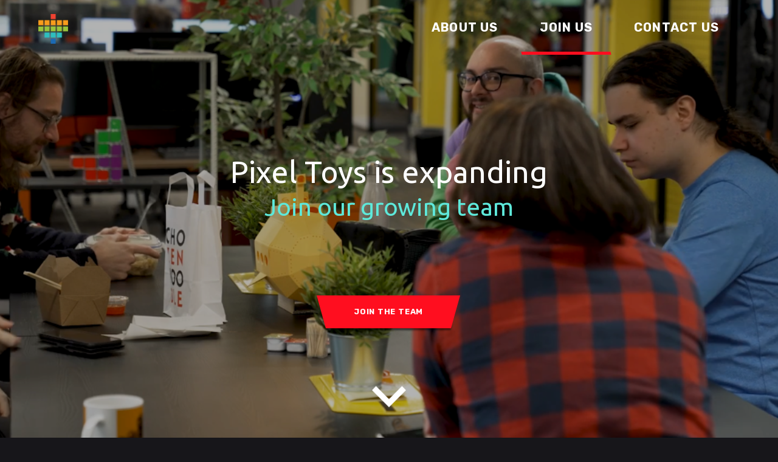

--- FILE ---
content_type: text/html; charset=UTF-8
request_url: https://pixeltoys.com/join-us
body_size: 20028
content:
<!DOCTYPE html>
<html lang="en-GB">
<head>
<!-- Google tag (gtag.js) -->
<script async src="https://www.googletagmanager.com/gtag/js?id=G-QF8TJ29X71"></script>
<script>
  window.dataLayer = window.dataLayer || [];
  function gtag(){dataLayer.push(arguments);}
  gtag('js', new Date());

  gtag('config', 'G-QF8TJ29X71');
</script>
	
        <meta charset="UTF-8"/>
        <link rel="profile" href="https://gmpg.org/xfn/11" />
		
	            <meta name="viewport" content="width=device-width,initial-scale=1,user-scalable=yes">
		<title>Join Us - Pixel Toys - Leamington</title>
<meta name='robots' content='max-image-preview:large' />

<!-- This site is optimized with the Yoast SEO plugin v12.4 - https://yoast.com/wordpress/plugins/seo/ -->
<meta name="description" content="Join our Game Studio based in the beautiful regency town of Leamington Spa. Leamington is the home of games. We&#039;re always looking for bright new talent!"/>
<meta name="robots" content="max-snippet:-1, max-image-preview:large, max-video-preview:-1"/>
<link rel="canonical" href="https://pixeltoys.com/join-us/" />
<meta property="og:locale" content="en_GB" />
<meta property="og:type" content="article" />
<meta property="og:title" content="Join Us - Pixel Toys - Leamington" />
<meta property="og:description" content="Join our Game Studio based in the beautiful regency town of Leamington Spa. Leamington is the home of games. We&#039;re always looking for bright new talent!" />
<meta property="og:url" content="https://pixeltoys.com/join-us/" />
<meta property="og:site_name" content="Pixel Toys" />
<meta property="og:image" content="https://pixeltoys.com/wp-content/uploads/2019/10/studio-photos.jpg" />
<meta property="og:image:secure_url" content="https://pixeltoys.com/wp-content/uploads/2019/10/studio-photos.jpg" />
<meta property="og:image:width" content="1000" />
<meta property="og:image:height" content="562" />
<meta name="twitter:card" content="summary_large_image" />
<meta name="twitter:description" content="Join our Game Studio based in the beautiful regency town of Leamington Spa. Leamington is the home of games. We&#039;re always looking for bright new talent!" />
<meta name="twitter:title" content="Join Us - Pixel Toys - Leamington" />
<meta name="twitter:image" content="https://pixeltoys.com/wp-content/uploads/2019/10/studio-photos.jpg" />
<script type='application/ld+json' class='yoast-schema-graph yoast-schema-graph--main'>{"@context":"https://schema.org","@graph":[{"@type":"WebSite","@id":"https://pixeltoys.com/#website","url":"https://pixeltoys.com/","name":"Pixel Toys","potentialAction":{"@type":"SearchAction","target":"https://pixeltoys.com/?s={search_term_string}","query-input":"required name=search_term_string"}},{"@type":"WebPage","@id":"https://pixeltoys.com/join-us/#webpage","url":"https://pixeltoys.com/join-us/","inLanguage":"en-GB","name":"Join Us - Pixel Toys - Leamington","isPartOf":{"@id":"https://pixeltoys.com/#website"},"datePublished":"2019-09-26T08:50:35+00:00","dateModified":"2023-07-25T14:39:04+00:00","description":"Join our Game Studio based in the beautiful regency town of Leamington Spa. Leamington is the home of games. We're always looking for bright new talent!"}]}</script>
<!-- / Yoast SEO plugin. -->

<link rel='dns-prefetch' href='//www.google.com' />
<link rel='dns-prefetch' href='//fonts.googleapis.com' />
<link rel='dns-prefetch' href='//use.fontawesome.com' />
<link rel="alternate" type="application/rss+xml" title="Pixel Toys &raquo; Feed" href="https://pixeltoys.com/feed/" />
<link rel="alternate" type="application/rss+xml" title="Pixel Toys &raquo; Comments Feed" href="https://pixeltoys.com/comments/feed/" />
<script type="text/javascript">
window._wpemojiSettings = {"baseUrl":"https:\/\/s.w.org\/images\/core\/emoji\/14.0.0\/72x72\/","ext":".png","svgUrl":"https:\/\/s.w.org\/images\/core\/emoji\/14.0.0\/svg\/","svgExt":".svg","source":{"concatemoji":"https:\/\/pixeltoys.com\/wp-includes\/js\/wp-emoji-release.min.js?ver=6.1.9"}};
/*! This file is auto-generated */
!function(e,a,t){var n,r,o,i=a.createElement("canvas"),p=i.getContext&&i.getContext("2d");function s(e,t){var a=String.fromCharCode,e=(p.clearRect(0,0,i.width,i.height),p.fillText(a.apply(this,e),0,0),i.toDataURL());return p.clearRect(0,0,i.width,i.height),p.fillText(a.apply(this,t),0,0),e===i.toDataURL()}function c(e){var t=a.createElement("script");t.src=e,t.defer=t.type="text/javascript",a.getElementsByTagName("head")[0].appendChild(t)}for(o=Array("flag","emoji"),t.supports={everything:!0,everythingExceptFlag:!0},r=0;r<o.length;r++)t.supports[o[r]]=function(e){if(p&&p.fillText)switch(p.textBaseline="top",p.font="600 32px Arial",e){case"flag":return s([127987,65039,8205,9895,65039],[127987,65039,8203,9895,65039])?!1:!s([55356,56826,55356,56819],[55356,56826,8203,55356,56819])&&!s([55356,57332,56128,56423,56128,56418,56128,56421,56128,56430,56128,56423,56128,56447],[55356,57332,8203,56128,56423,8203,56128,56418,8203,56128,56421,8203,56128,56430,8203,56128,56423,8203,56128,56447]);case"emoji":return!s([129777,127995,8205,129778,127999],[129777,127995,8203,129778,127999])}return!1}(o[r]),t.supports.everything=t.supports.everything&&t.supports[o[r]],"flag"!==o[r]&&(t.supports.everythingExceptFlag=t.supports.everythingExceptFlag&&t.supports[o[r]]);t.supports.everythingExceptFlag=t.supports.everythingExceptFlag&&!t.supports.flag,t.DOMReady=!1,t.readyCallback=function(){t.DOMReady=!0},t.supports.everything||(n=function(){t.readyCallback()},a.addEventListener?(a.addEventListener("DOMContentLoaded",n,!1),e.addEventListener("load",n,!1)):(e.attachEvent("onload",n),a.attachEvent("onreadystatechange",function(){"complete"===a.readyState&&t.readyCallback()})),(e=t.source||{}).concatemoji?c(e.concatemoji):e.wpemoji&&e.twemoji&&(c(e.twemoji),c(e.wpemoji)))}(window,document,window._wpemojiSettings);
</script>
<style type="text/css">
img.wp-smiley,
img.emoji {
	display: inline !important;
	border: none !important;
	box-shadow: none !important;
	height: 1em !important;
	width: 1em !important;
	margin: 0 0.07em !important;
	vertical-align: -0.1em !important;
	background: none !important;
	padding: 0 !important;
}
</style>
	<link rel='stylesheet' id='wp-block-library-css' href='https://pixeltoys.com/wp-includes/css/dist/block-library/style.min.css?ver=6.1.9' type='text/css' media='all' />
<link rel='stylesheet' id='classic-theme-styles-css' href='https://pixeltoys.com/wp-includes/css/classic-themes.min.css?ver=1' type='text/css' media='all' />
<style id='global-styles-inline-css' type='text/css'>
body{--wp--preset--color--black: #000000;--wp--preset--color--cyan-bluish-gray: #abb8c3;--wp--preset--color--white: #ffffff;--wp--preset--color--pale-pink: #f78da7;--wp--preset--color--vivid-red: #cf2e2e;--wp--preset--color--luminous-vivid-orange: #ff6900;--wp--preset--color--luminous-vivid-amber: #fcb900;--wp--preset--color--light-green-cyan: #7bdcb5;--wp--preset--color--vivid-green-cyan: #00d084;--wp--preset--color--pale-cyan-blue: #8ed1fc;--wp--preset--color--vivid-cyan-blue: #0693e3;--wp--preset--color--vivid-purple: #9b51e0;--wp--preset--gradient--vivid-cyan-blue-to-vivid-purple: linear-gradient(135deg,rgba(6,147,227,1) 0%,rgb(155,81,224) 100%);--wp--preset--gradient--light-green-cyan-to-vivid-green-cyan: linear-gradient(135deg,rgb(122,220,180) 0%,rgb(0,208,130) 100%);--wp--preset--gradient--luminous-vivid-amber-to-luminous-vivid-orange: linear-gradient(135deg,rgba(252,185,0,1) 0%,rgba(255,105,0,1) 100%);--wp--preset--gradient--luminous-vivid-orange-to-vivid-red: linear-gradient(135deg,rgba(255,105,0,1) 0%,rgb(207,46,46) 100%);--wp--preset--gradient--very-light-gray-to-cyan-bluish-gray: linear-gradient(135deg,rgb(238,238,238) 0%,rgb(169,184,195) 100%);--wp--preset--gradient--cool-to-warm-spectrum: linear-gradient(135deg,rgb(74,234,220) 0%,rgb(151,120,209) 20%,rgb(207,42,186) 40%,rgb(238,44,130) 60%,rgb(251,105,98) 80%,rgb(254,248,76) 100%);--wp--preset--gradient--blush-light-purple: linear-gradient(135deg,rgb(255,206,236) 0%,rgb(152,150,240) 100%);--wp--preset--gradient--blush-bordeaux: linear-gradient(135deg,rgb(254,205,165) 0%,rgb(254,45,45) 50%,rgb(107,0,62) 100%);--wp--preset--gradient--luminous-dusk: linear-gradient(135deg,rgb(255,203,112) 0%,rgb(199,81,192) 50%,rgb(65,88,208) 100%);--wp--preset--gradient--pale-ocean: linear-gradient(135deg,rgb(255,245,203) 0%,rgb(182,227,212) 50%,rgb(51,167,181) 100%);--wp--preset--gradient--electric-grass: linear-gradient(135deg,rgb(202,248,128) 0%,rgb(113,206,126) 100%);--wp--preset--gradient--midnight: linear-gradient(135deg,rgb(2,3,129) 0%,rgb(40,116,252) 100%);--wp--preset--duotone--dark-grayscale: url('#wp-duotone-dark-grayscale');--wp--preset--duotone--grayscale: url('#wp-duotone-grayscale');--wp--preset--duotone--purple-yellow: url('#wp-duotone-purple-yellow');--wp--preset--duotone--blue-red: url('#wp-duotone-blue-red');--wp--preset--duotone--midnight: url('#wp-duotone-midnight');--wp--preset--duotone--magenta-yellow: url('#wp-duotone-magenta-yellow');--wp--preset--duotone--purple-green: url('#wp-duotone-purple-green');--wp--preset--duotone--blue-orange: url('#wp-duotone-blue-orange');--wp--preset--font-size--small: 13px;--wp--preset--font-size--medium: 20px;--wp--preset--font-size--large: 36px;--wp--preset--font-size--x-large: 42px;--wp--preset--spacing--20: 0.44rem;--wp--preset--spacing--30: 0.67rem;--wp--preset--spacing--40: 1rem;--wp--preset--spacing--50: 1.5rem;--wp--preset--spacing--60: 2.25rem;--wp--preset--spacing--70: 3.38rem;--wp--preset--spacing--80: 5.06rem;}:where(.is-layout-flex){gap: 0.5em;}body .is-layout-flow > .alignleft{float: left;margin-inline-start: 0;margin-inline-end: 2em;}body .is-layout-flow > .alignright{float: right;margin-inline-start: 2em;margin-inline-end: 0;}body .is-layout-flow > .aligncenter{margin-left: auto !important;margin-right: auto !important;}body .is-layout-constrained > .alignleft{float: left;margin-inline-start: 0;margin-inline-end: 2em;}body .is-layout-constrained > .alignright{float: right;margin-inline-start: 2em;margin-inline-end: 0;}body .is-layout-constrained > .aligncenter{margin-left: auto !important;margin-right: auto !important;}body .is-layout-constrained > :where(:not(.alignleft):not(.alignright):not(.alignfull)){max-width: var(--wp--style--global--content-size);margin-left: auto !important;margin-right: auto !important;}body .is-layout-constrained > .alignwide{max-width: var(--wp--style--global--wide-size);}body .is-layout-flex{display: flex;}body .is-layout-flex{flex-wrap: wrap;align-items: center;}body .is-layout-flex > *{margin: 0;}:where(.wp-block-columns.is-layout-flex){gap: 2em;}.has-black-color{color: var(--wp--preset--color--black) !important;}.has-cyan-bluish-gray-color{color: var(--wp--preset--color--cyan-bluish-gray) !important;}.has-white-color{color: var(--wp--preset--color--white) !important;}.has-pale-pink-color{color: var(--wp--preset--color--pale-pink) !important;}.has-vivid-red-color{color: var(--wp--preset--color--vivid-red) !important;}.has-luminous-vivid-orange-color{color: var(--wp--preset--color--luminous-vivid-orange) !important;}.has-luminous-vivid-amber-color{color: var(--wp--preset--color--luminous-vivid-amber) !important;}.has-light-green-cyan-color{color: var(--wp--preset--color--light-green-cyan) !important;}.has-vivid-green-cyan-color{color: var(--wp--preset--color--vivid-green-cyan) !important;}.has-pale-cyan-blue-color{color: var(--wp--preset--color--pale-cyan-blue) !important;}.has-vivid-cyan-blue-color{color: var(--wp--preset--color--vivid-cyan-blue) !important;}.has-vivid-purple-color{color: var(--wp--preset--color--vivid-purple) !important;}.has-black-background-color{background-color: var(--wp--preset--color--black) !important;}.has-cyan-bluish-gray-background-color{background-color: var(--wp--preset--color--cyan-bluish-gray) !important;}.has-white-background-color{background-color: var(--wp--preset--color--white) !important;}.has-pale-pink-background-color{background-color: var(--wp--preset--color--pale-pink) !important;}.has-vivid-red-background-color{background-color: var(--wp--preset--color--vivid-red) !important;}.has-luminous-vivid-orange-background-color{background-color: var(--wp--preset--color--luminous-vivid-orange) !important;}.has-luminous-vivid-amber-background-color{background-color: var(--wp--preset--color--luminous-vivid-amber) !important;}.has-light-green-cyan-background-color{background-color: var(--wp--preset--color--light-green-cyan) !important;}.has-vivid-green-cyan-background-color{background-color: var(--wp--preset--color--vivid-green-cyan) !important;}.has-pale-cyan-blue-background-color{background-color: var(--wp--preset--color--pale-cyan-blue) !important;}.has-vivid-cyan-blue-background-color{background-color: var(--wp--preset--color--vivid-cyan-blue) !important;}.has-vivid-purple-background-color{background-color: var(--wp--preset--color--vivid-purple) !important;}.has-black-border-color{border-color: var(--wp--preset--color--black) !important;}.has-cyan-bluish-gray-border-color{border-color: var(--wp--preset--color--cyan-bluish-gray) !important;}.has-white-border-color{border-color: var(--wp--preset--color--white) !important;}.has-pale-pink-border-color{border-color: var(--wp--preset--color--pale-pink) !important;}.has-vivid-red-border-color{border-color: var(--wp--preset--color--vivid-red) !important;}.has-luminous-vivid-orange-border-color{border-color: var(--wp--preset--color--luminous-vivid-orange) !important;}.has-luminous-vivid-amber-border-color{border-color: var(--wp--preset--color--luminous-vivid-amber) !important;}.has-light-green-cyan-border-color{border-color: var(--wp--preset--color--light-green-cyan) !important;}.has-vivid-green-cyan-border-color{border-color: var(--wp--preset--color--vivid-green-cyan) !important;}.has-pale-cyan-blue-border-color{border-color: var(--wp--preset--color--pale-cyan-blue) !important;}.has-vivid-cyan-blue-border-color{border-color: var(--wp--preset--color--vivid-cyan-blue) !important;}.has-vivid-purple-border-color{border-color: var(--wp--preset--color--vivid-purple) !important;}.has-vivid-cyan-blue-to-vivid-purple-gradient-background{background: var(--wp--preset--gradient--vivid-cyan-blue-to-vivid-purple) !important;}.has-light-green-cyan-to-vivid-green-cyan-gradient-background{background: var(--wp--preset--gradient--light-green-cyan-to-vivid-green-cyan) !important;}.has-luminous-vivid-amber-to-luminous-vivid-orange-gradient-background{background: var(--wp--preset--gradient--luminous-vivid-amber-to-luminous-vivid-orange) !important;}.has-luminous-vivid-orange-to-vivid-red-gradient-background{background: var(--wp--preset--gradient--luminous-vivid-orange-to-vivid-red) !important;}.has-very-light-gray-to-cyan-bluish-gray-gradient-background{background: var(--wp--preset--gradient--very-light-gray-to-cyan-bluish-gray) !important;}.has-cool-to-warm-spectrum-gradient-background{background: var(--wp--preset--gradient--cool-to-warm-spectrum) !important;}.has-blush-light-purple-gradient-background{background: var(--wp--preset--gradient--blush-light-purple) !important;}.has-blush-bordeaux-gradient-background{background: var(--wp--preset--gradient--blush-bordeaux) !important;}.has-luminous-dusk-gradient-background{background: var(--wp--preset--gradient--luminous-dusk) !important;}.has-pale-ocean-gradient-background{background: var(--wp--preset--gradient--pale-ocean) !important;}.has-electric-grass-gradient-background{background: var(--wp--preset--gradient--electric-grass) !important;}.has-midnight-gradient-background{background: var(--wp--preset--gradient--midnight) !important;}.has-small-font-size{font-size: var(--wp--preset--font-size--small) !important;}.has-medium-font-size{font-size: var(--wp--preset--font-size--medium) !important;}.has-large-font-size{font-size: var(--wp--preset--font-size--large) !important;}.has-x-large-font-size{font-size: var(--wp--preset--font-size--x-large) !important;}
.wp-block-navigation a:where(:not(.wp-element-button)){color: inherit;}
:where(.wp-block-columns.is-layout-flex){gap: 2em;}
.wp-block-pullquote{font-size: 1.5em;line-height: 1.6;}
</style>
<link rel='stylesheet' id='contact-form-7-css' href='https://pixeltoys.com/wp-content/plugins/contact-form-7/includes/css/styles.css?ver=5.1.5' type='text/css' media='all' />
<link rel='stylesheet' id='awsm-jobs-general-css' href='https://pixeltoys.com/wp-content/plugins/wp-job-openings/assets/css/general.min.css?ver=1.5.1' type='text/css' media='all' />
<link rel='stylesheet' id='awsm-jobs-style-css' href='https://pixeltoys.com/wp-content/plugins/wp-job-openings/assets/css/style.min.css?ver=1.5.1' type='text/css' media='all' />
<link rel='stylesheet' id='awsm-job-pro-style-css' href='https://pixeltoys.com/wp-content/plugins/pro-pack-for-wp-job-openings/assets/css/style.min.css?ver=1.2.0' type='text/css' media='all' />
<link rel='stylesheet' id='rs-plugin-settings-css' href='https://pixeltoys.com/wp-content/plugins/revslider/public/assets/css/settings.css?ver=5.4.8.3' type='text/css' media='all' />
<style id='rs-plugin-settings-inline-css' type='text/css'>
#rs-demo-id {}
</style>
<link rel='stylesheet' id='passster-public-css' href='https://pixeltoys.com/wp-content/plugins/content-protector/assets/public/passster-public.min.css?ver=all' type='text/css' media='all' />
<link rel='stylesheet' id='playerx-edge-default-style-css' href='https://pixeltoys.com/wp-content/themes/playerx/style.css?ver=6.1.9' type='text/css' media='all' />
<link rel='stylesheet' id='playerx-edge-modules-css' href='https://pixeltoys.com/wp-content/themes/playerx/assets/css/modules.min.css?ver=6.1.9' type='text/css' media='all' />
<style id='playerx-edge-modules-inline-css' type='text/css'>
.page-id-4131 .edgtf-content .edgtf-content-inner > .edgtf-container > .edgtf-container-inner, .page-id-4131 .edgtf-content .edgtf-content-inner > .edgtf-full-width > .edgtf-full-width-inner { padding: 0;}.page-id-4131 .edgtf-content .edgtf-content-inner > .edgtf-container > .edgtf-container-inner, .page-id-4131 .edgtf-content .edgtf-content-inner > .edgtf-full-width > .edgtf-full-width-inner { padding: 0;}.page-id-4131 .edgtf-page-header .edgtf-menu-area { background-color: rgba(255, 255, 255, 0);}
</style>
<link rel='stylesheet' id='playerx-edge-dripicons-css' href='https://pixeltoys.com/wp-content/themes/playerx/framework/lib/icons-pack/dripicons/dripicons.css?ver=6.1.9' type='text/css' media='all' />
<link rel='stylesheet' id='playerx-edge-font_elegant-css' href='https://pixeltoys.com/wp-content/themes/playerx/framework/lib/icons-pack/elegant-icons/style.min.css?ver=6.1.9' type='text/css' media='all' />
<link rel='stylesheet' id='playerx-edge-font_awesome-css' href='https://pixeltoys.com/wp-content/themes/playerx/framework/lib/icons-pack/font-awesome/css/fontawesome-all.min.css?ver=6.1.9' type='text/css' media='all' />
<link rel='stylesheet' id='playerx-edge-ion_icons-css' href='https://pixeltoys.com/wp-content/themes/playerx/framework/lib/icons-pack/ion-icons/css/ionicons.min.css?ver=6.1.9' type='text/css' media='all' />
<link rel='stylesheet' id='playerx-edge-linea_icons-css' href='https://pixeltoys.com/wp-content/themes/playerx/framework/lib/icons-pack/linea-icons/style.css?ver=6.1.9' type='text/css' media='all' />
<link rel='stylesheet' id='playerx-edge-linear_icons-css' href='https://pixeltoys.com/wp-content/themes/playerx/framework/lib/icons-pack/linear-icons/style.css?ver=6.1.9' type='text/css' media='all' />
<link rel='stylesheet' id='playerx-edge-simple_line_icons-css' href='https://pixeltoys.com/wp-content/themes/playerx/framework/lib/icons-pack/simple-line-icons/simple-line-icons.css?ver=6.1.9' type='text/css' media='all' />
<link rel='stylesheet' id='mediaelement-css' href='https://pixeltoys.com/wp-includes/js/mediaelement/mediaelementplayer-legacy.min.css?ver=4.2.17' type='text/css' media='all' />
<link rel='stylesheet' id='wp-mediaelement-css' href='https://pixeltoys.com/wp-includes/js/mediaelement/wp-mediaelement.min.css?ver=6.1.9' type='text/css' media='all' />
<link rel='stylesheet' id='playerx-edge-style-dynamic-css' href='https://pixeltoys.com/wp-content/themes/playerx/assets/css/style_dynamic.css?ver=1688045613' type='text/css' media='all' />
<link rel='stylesheet' id='playerx-edge-modules-responsive-css' href='https://pixeltoys.com/wp-content/themes/playerx/assets/css/modules-responsive.min.css?ver=6.1.9' type='text/css' media='all' />
<link rel='stylesheet' id='playerx-edge-style-dynamic-responsive-css' href='https://pixeltoys.com/wp-content/themes/playerx/assets/css/style_dynamic_responsive.css?ver=1571824263' type='text/css' media='all' />
<link rel='stylesheet' id='playerx-edge-google-fonts-css' href='https://fonts.googleapis.com/css?family=Rubik%3A300%2C400%2C500%2C700&#038;subset=latin-ext&#038;ver=1.0.0' type='text/css' media='all' />
<link rel='stylesheet' id='font-awesome-official-css' href='https://use.fontawesome.com/releases/v5.10.2/css/all.css' type='text/css' media='all' integrity="sha384-rtJEYb85SiYWgfpCr0jn174XgJTn4rptSOQsMroFBPQSGLdOC5IbubP6lJ35qoM9" crossorigin="anonymous" />
<!--[if lt IE 9]>
<link rel='stylesheet' id='vc_lte_ie9-css' href='https://pixeltoys.com/wp-content/plugins/js_composer/assets/css/vc_lte_ie9.min.css?ver=6.0.3' type='text/css' media='screen' />
<![endif]-->
<link rel='stylesheet' id='js_composer_front-css' href='https://pixeltoys.com/wp-content/plugins/js_composer/assets/css/js_composer.min.css?ver=6.0.3' type='text/css' media='all' />
<style id='js_composer_front-inline-css' type='text/css'>
.vc_custom_1571046490588{margin-top: 0px !important;margin-bottom: 0px !important;border-top-width: 0px !important;border-bottom-width: 0px !important;padding-top: 0px !important;padding-right: 10% !important;padding-bottom: 0px !important;padding-left: 10% !important;background-color: #ffffff !important;background-position: 0 0 !important;background-repeat: repeat !important;}.vc_custom_1571046490588{margin-top: 0px !important;margin-bottom: 0px !important;border-top-width: 0px !important;border-bottom-width: 0px !important;padding-top: 0px !important;padding-right: 10% !important;padding-bottom: 0px !important;padding-left: 10% !important;background-color: #ffffff !important;background-position: 0 0 !important;background-repeat: repeat !important;}.vc_custom_1571046490588{margin-top: 0px !important;margin-bottom: 0px !important;border-top-width: 0px !important;border-bottom-width: 0px !important;padding-top: 0px !important;padding-right: 10% !important;padding-bottom: 0px !important;padding-left: 10% !important;background-color: #ffffff !important;background-position: 0 0 !important;background-repeat: repeat !important;}.vc_custom_1688112614033{padding-top: 15px !important;padding-right: 15px !important;padding-bottom: 15px !important;padding-left: 15px !important;background-color: #000000 !important;}.vc_custom_1589278505257{margin-top: 0px !important;margin-bottom: 0px !important;border-top-width: 0px !important;border-bottom-width: 0px !important;padding-top: 0px !important;padding-right: 15px !important;padding-bottom: 0px !important;padding-left: 15px !important;background-color: #f2f5f7 !important;background-position: 0 0 !important;background-repeat: repeat !important;}.vc_custom_1571046490588{margin-top: 0px !important;margin-bottom: 0px !important;border-top-width: 0px !important;border-bottom-width: 0px !important;padding-top: 0px !important;padding-right: 10% !important;padding-bottom: 0px !important;padding-left: 10% !important;background-color: #ffffff !important;background-position: 0 0 !important;background-repeat: repeat !important;}.vc_custom_1571046490588{margin-top: 0px !important;margin-bottom: 0px !important;border-top-width: 0px !important;border-bottom-width: 0px !important;padding-top: 0px !important;padding-right: 10% !important;padding-bottom: 0px !important;padding-left: 10% !important;background-color: #ffffff !important;background-position: 0 0 !important;background-repeat: repeat !important;}.vc_custom_1571046490588{margin-top: 0px !important;margin-bottom: 0px !important;border-top-width: 0px !important;border-bottom-width: 0px !important;padding-top: 0px !important;padding-right: 10% !important;padding-bottom: 0px !important;padding-left: 10% !important;background-color: #ffffff !important;background-position: 0 0 !important;background-repeat: repeat !important;}.vc_custom_1571046490588{margin-top: 0px !important;margin-bottom: 0px !important;border-top-width: 0px !important;border-bottom-width: 0px !important;padding-top: 0px !important;padding-right: 10% !important;padding-bottom: 0px !important;padding-left: 10% !important;background-color: #ffffff !important;background-position: 0 0 !important;background-repeat: repeat !important;}.vc_custom_1570539449411{margin-top: 0px !important;margin-bottom: 0px !important;border-top-width: 0px !important;border-bottom-width: 0px !important;padding-top: 0px !important;padding-right: 15px !important;padding-bottom: 0px !important;padding-left: 15px !important;background-color: #f2f5f7 !important;background-position: 0 0 !important;background-repeat: repeat !important;}.vc_custom_1569491730944{background-position: center !important;background-repeat: no-repeat !important;background-size: contain !important;}.vc_custom_1570029202712{padding-right: 5% !important;padding-left: 5% !important;}.vc_custom_1569491730944{background-position: center !important;background-repeat: no-repeat !important;background-size: contain !important;}.vc_custom_1570029202712{padding-right: 5% !important;padding-left: 5% !important;}.vc_custom_1569491730944{background-position: center !important;background-repeat: no-repeat !important;background-size: contain !important;}.vc_custom_1570029202712{padding-right: 5% !important;padding-left: 5% !important;}.vc_custom_1569491730944{background-position: center !important;background-repeat: no-repeat !important;background-size: contain !important;}.vc_custom_1569491730944{background-position: center !important;background-repeat: no-repeat !important;background-size: contain !important;}.vc_custom_1570029202712{padding-right: 5% !important;padding-left: 5% !important;}.vc_custom_1569491730944{background-position: center !important;background-repeat: no-repeat !important;background-size: contain !important;}.vc_custom_1570029202712{padding-right: 5% !important;padding-left: 5% !important;}.vc_custom_1569491730944{background-position: center !important;background-repeat: no-repeat !important;background-size: contain !important;}.vc_custom_1570029202712{padding-right: 5% !important;padding-left: 5% !important;}.vc_custom_1569491730944{background-position: center !important;background-repeat: no-repeat !important;background-size: contain !important;}.vc_custom_1570029202712{padding-right: 5% !important;padding-left: 5% !important;}.vc_custom_1569491730944{background-position: center !important;background-repeat: no-repeat !important;background-size: contain !important;}
</style>
<link rel='stylesheet' id='font-awesome-official-v4shim-css' href='https://use.fontawesome.com/releases/v5.10.2/css/v4-shims.css' type='text/css' media='all' integrity="sha384-updXts+unDswrMsYxLc5R+HfSmF8CuEIOe48Rj3DoVoPUIImOT1fs26H/tr/H9gC" crossorigin="anonymous" />
<style id='font-awesome-official-v4shim-inline-css' type='text/css'>
@font-face {
    font-family: "FontAwesome";
    src: url("https://use.fontawesome.com/releases/v5.10.2/webfonts/fa-brands-400.eot"),
         url("https://use.fontawesome.com/releases/v5.10.2/webfonts/fa-brands-400.eot?#iefix") format("embedded-opentype"),
         url("https://use.fontawesome.com/releases/v5.10.2/webfonts/fa-brands-400.woff2") format("woff2"),
         url("https://use.fontawesome.com/releases/v5.10.2/webfonts/fa-brands-400.woff") format("woff"),
         url("https://use.fontawesome.com/releases/v5.10.2/webfonts/fa-brands-400.ttf") format("truetype"),
         url("https://use.fontawesome.com/releases/v5.10.2/webfonts/fa-brands-400.svg#fontawesome") format("svg");
}

@font-face {
    font-family: "FontAwesome";
    src: url("https://use.fontawesome.com/releases/v5.10.2/webfonts/fa-solid-900.eot"),
         url("https://use.fontawesome.com/releases/v5.10.2/webfonts/fa-solid-900.eot?#iefix") format("embedded-opentype"),
         url("https://use.fontawesome.com/releases/v5.10.2/webfonts/fa-solid-900.woff2") format("woff2"),
         url("https://use.fontawesome.com/releases/v5.10.2/webfonts/fa-solid-900.woff") format("woff"),
         url("https://use.fontawesome.com/releases/v5.10.2/webfonts/fa-solid-900.ttf") format("truetype"),
         url("https://use.fontawesome.com/releases/v5.10.2/webfonts/fa-solid-900.svg#fontawesome") format("svg");
}

@font-face {
    font-family: "FontAwesome";
    src: url("https://use.fontawesome.com/releases/v5.10.2/webfonts/fa-regular-400.eot"),
         url("https://use.fontawesome.com/releases/v5.10.2/webfonts/fa-regular-400.eot?#iefix") format("embedded-opentype"),
         url("https://use.fontawesome.com/releases/v5.10.2/webfonts/fa-regular-400.woff2") format("woff2"),
         url("https://use.fontawesome.com/releases/v5.10.2/webfonts/fa-regular-400.woff") format("woff"),
         url("https://use.fontawesome.com/releases/v5.10.2/webfonts/fa-regular-400.ttf") format("truetype"),
         url("https://use.fontawesome.com/releases/v5.10.2/webfonts/fa-regular-400.svg#fontawesome") format("svg");
    unicode-range: U+F004-F005,U+F007,U+F017,U+F022,U+F024,U+F02E,U+F03E,U+F044,U+F057-F059,U+F06E,U+F070,U+F075,U+F07B-F07C,U+F080,U+F086,U+F089,U+F094,U+F09D,U+F0A0,U+F0A4-F0A7,U+F0C5,U+F0C7-F0C8,U+F0E0,U+F0EB,U+F0F3,U+F0F8,U+F0FE,U+F111,U+F118-F11A,U+F11C,U+F133,U+F144,U+F146,U+F14A,U+F14D-F14E,U+F150-F152,U+F15B-F15C,U+F164-F165,U+F185-F186,U+F191-F192,U+F1AD,U+F1C1-F1C9,U+F1CD,U+F1D8,U+F1E3,U+F1EA,U+F1F6,U+F1F9,U+F20A,U+F247-F249,U+F24D,U+F254-F25B,U+F25D,U+F267,U+F271-F274,U+F279,U+F28B,U+F28D,U+F2B5-F2B6,U+F2B9,U+F2BB,U+F2BD,U+F2C1-F2C2,U+F2D0,U+F2D2,U+F2DC,U+F2ED,U+F328,U+F358-F35B,U+F3A5,U+F3D1,U+F410,U+F4AD;
}
</style>
<!--n2css--><script type='text/javascript' src='https://pixeltoys.com/wp-includes/js/jquery/jquery.min.js?ver=3.6.1' id='jquery-core-js'></script>
<script type='text/javascript' src='https://pixeltoys.com/wp-includes/js/jquery/jquery-migrate.min.js?ver=3.3.2' id='jquery-migrate-js'></script>
<script type='text/javascript' src='https://pixeltoys.com/wp-content/plugins/revslider/public/assets/js/jquery.themepunch.tools.min.js?ver=5.4.8.3' id='tp-tools-js'></script>
<script type='text/javascript' src='https://pixeltoys.com/wp-content/plugins/revslider/public/assets/js/jquery.themepunch.revolution.min.js?ver=5.4.8.3' id='revmin-js'></script>
<script type='text/javascript' src='https://pixeltoys.com/wp-content/plugins/content-protector/assets/public/cookie.js?ver=3.3.8' id='passster-cookie-js'></script>
<script type='text/javascript' src='https://pixeltoys.com/wp-content/plugins/content-protector/assets/public/captcha.js?ver=3.3.8' id='passster-captcha-js'></script>
<script type='text/javascript' id='passster-public-js-extra'>
/* <![CDATA[ */
var ps_ajax = {"ajax_url":"https:\/\/pixeltoys.com\/wp-admin\/admin-ajax.php","days":"2","use_cookie":"on","no_ajax":"on","nonce":"d2345db473","post_id":"4131","captcha_error":"Sorry, your captcha solution was wrong.","recaptcha_key":"","shortcodes":[]};
/* ]]> */
</script>
<script type='text/javascript' src='https://pixeltoys.com/wp-content/plugins/content-protector/assets/public/passster-public.min.js?ver=3.3.8.8' id='passster-public-js'></script>
<link rel="https://api.w.org/" href="https://pixeltoys.com/wp-json/" /><link rel="alternate" type="application/json" href="https://pixeltoys.com/wp-json/wp/v2/pages/4131" /><link rel="EditURI" type="application/rsd+xml" title="RSD" href="https://pixeltoys.com/xmlrpc.php?rsd" />
<link rel="wlwmanifest" type="application/wlwmanifest+xml" href="https://pixeltoys.com/wp-includes/wlwmanifest.xml" />
<meta name="generator" content="WordPress 6.1.9" />
<link rel='shortlink' href='https://pixeltoys.com/?p=4131' />
<link rel="alternate" type="application/json+oembed" href="https://pixeltoys.com/wp-json/oembed/1.0/embed?url=https%3A%2F%2Fpixeltoys.com%2Fjoin-us%2F" />
<link rel="alternate" type="text/xml+oembed" href="https://pixeltoys.com/wp-json/oembed/1.0/embed?url=https%3A%2F%2Fpixeltoys.com%2Fjoin-us%2F&#038;format=xml" />

<!-- Twitter Cards Meta - V 2.5.4 -->
<meta name="twitter:card" content="summary" />
<meta name="twitter:site" content="@Pixeltoysltd" />
<meta name="twitter:creator" content="@Pixeltoysltd" />
<meta name="twitter:url" content="https://pixeltoys.com/join-us/" />
<meta name="twitter:title" content="Join Us" />
<meta name="twitter:description" content="Join our Game Studio based in the beautiful regency town of Leamington Spa. Leamington is the home of games. We&#039;re always looking for bright new talent!" />
<meta name="twitter:image" content="https://pixeltoys.com/wp-content/uploads/2019/10/studio-photos.jpg" />
<!-- Twitter Cards Meta By WPDeveloper.net -->

		<style>
		.passster-form {
			background: #F9F9F9;
			padding: 10px;
			margin: 0px;
		}
		.passster-form h4 {
			font-size: 20px;
			font-weight: 700;
			color: #4998b3;
		}
		.passster-form p {
			font-size: 14px;
			font-weight: 400;
			color: #000000;
		}
		.passster-submit, .passster-submit-recaptcha, .passster-submit-captcha {
			color: #FFFFFF !important;
			background: #4998b3 !important;
		}
		.passster-submit:hover, .passster-submit-recaptcha:hover, .passster-submit-captcha:hover {
			color: #FFFFFF !important;
			background: #aa1100 !important;
		}                
		</style>
		<meta name="generator" content="Powered by WPBakery Page Builder - drag and drop page builder for WordPress."/>
<meta name="generator" content="Powered by Slider Revolution 5.4.8.3 - responsive, Mobile-Friendly Slider Plugin for WordPress with comfortable drag and drop interface." />
<link rel="icon" href="https://pixeltoys.com/wp-content/uploads/2019/10/cropped-favicon-32x32.png" sizes="32x32" />
<link rel="icon" href="https://pixeltoys.com/wp-content/uploads/2019/10/cropped-favicon-192x192.png" sizes="192x192" />
<link rel="apple-touch-icon" href="https://pixeltoys.com/wp-content/uploads/2019/10/cropped-favicon-180x180.png" />
<meta name="msapplication-TileImage" content="https://pixeltoys.com/wp-content/uploads/2019/10/cropped-favicon-270x270.png" />
<script type="text/javascript">function setREVStartSize(e){									
						try{ e.c=jQuery(e.c);var i=jQuery(window).width(),t=9999,r=0,n=0,l=0,f=0,s=0,h=0;
							if(e.responsiveLevels&&(jQuery.each(e.responsiveLevels,function(e,f){f>i&&(t=r=f,l=e),i>f&&f>r&&(r=f,n=e)}),t>r&&(l=n)),f=e.gridheight[l]||e.gridheight[0]||e.gridheight,s=e.gridwidth[l]||e.gridwidth[0]||e.gridwidth,h=i/s,h=h>1?1:h,f=Math.round(h*f),"fullscreen"==e.sliderLayout){var u=(e.c.width(),jQuery(window).height());if(void 0!=e.fullScreenOffsetContainer){var c=e.fullScreenOffsetContainer.split(",");if (c) jQuery.each(c,function(e,i){u=jQuery(i).length>0?u-jQuery(i).outerHeight(!0):u}),e.fullScreenOffset.split("%").length>1&&void 0!=e.fullScreenOffset&&e.fullScreenOffset.length>0?u-=jQuery(window).height()*parseInt(e.fullScreenOffset,0)/100:void 0!=e.fullScreenOffset&&e.fullScreenOffset.length>0&&(u-=parseInt(e.fullScreenOffset,0))}f=u}else void 0!=e.minHeight&&f<e.minHeight&&(f=e.minHeight);e.c.closest(".rev_slider_wrapper").css({height:f})					
						}catch(d){console.log("Failure at Presize of Slider:"+d)}						
					};</script>
		<style type="text/css" id="wp-custom-css">
			.vc_col-has-fill>.vc_column-inner, .vc_row-has-fill+.vc_row-full-width+.vc_row>.vc_column_container>.vc_column-inner, .vc_row-has-fill+.vc_row>.vc_column_container>.vc_column-inner, .vc_row-has-fill>.vc_column_container>.vc_column-inner {
    padding-top: 0;
}

.social-media-icons i {
  font-family: FontAwesome;
  font-weight: normal;
}

.edgtf-footer-bottom-holder .widget {
    text-align: center;
}

.BambooHR-ATS-board a {
    font-size: 23px;
    font-weight: bold;
    line-height: 1.9em;
    color: red;
}
.BambooHR-ATS-board ul {
    font-size: 17px;
}
.edgtf-tabs.edgtf-tabs-standard .edgtf-tabs-nav {
    overflow: hidden;
    border-bottom: 0px solid rgba(255,255,255,.1);
}

.edgtf-tabs.edgtf-tabs-standard {
    background-color: rgba(255, 255, 255, 0);
}

.edgtf-tabs.edgtf-tabs-standard .edgtf-tab-container {
    padding: 0px 0px 0px;
}
.vc_custom_1569410067296 {
    margin-top: 0px !important;
    margin-bottom: 0px !important;
    border-top-width: 0px !important;
    border-bottom-width: 0px !important;
    padding-top: 10px !important;
    padding-bottom: 10px !important;
}
.awsm-job-form-inner {
    background: #fff0;
    -webkit-box-shadow: 0 0 3px 0 rgba(0,0,0,.1);
    box-shadow: 0 0 3px 0 rgba(0,0,0,.1);
    padding: 35px;
}
.awsm-job-item {
    background: #0a0a0a;
    padding: 20px;
    font-size: 14px;
}
.awsm-job-form-control {
    display: block;
    width: 100%;
    padding: 10px;
}
.awsm-job-single-wrap {
    margin-bottom: 1.3em;
    margin: 10px 10px 10px;
}
input#awsm-application-submit-btn {
    background-color: #ff0000;
    border: none;
    color: white;
    padding: 16px 32px;
    text-decoration: none;
    margin: 4px 2px;
    cursor: pointer;
    border-radius: 3px;
}
.edgtf-mobile-header .edgtf-mobile-menu-opener.edgtf-mobile-menu-opener-icon-pack .edgtf-mobile-menu-icon {
    font-size: 40px;
}
body {
    font-family: Rubik,sans-serif;
    font-size: 15px;
    line-height: 26px;
    font-weight: 300;
    color: black;
    overflow-x: hidden!important;
    -webkit-font-smoothing: antialiased;
}
.awsm-selectric {
    border: 1px solid #000000;
    border-radius: 4px;
    background: #fff;
    position: relative;
    overflow: hidden;
    -webkit-box-shadow: 3px 3px 5px 0 rgba(0,0,0,.04);
    box-shadow: 3px 3px 5px 0 rgba(0,0,0,.04);
    width: 100%;
}

.awsm-selectric .label {
    display: block;
    white-space: nowrap;
    overflow: hidden;
    text-overflow: ellipsis;
    margin: 0 48px 0 10px;
    padding: 0;
    font-size: 12px;
    line-height: 46px;
    color: #000;
    height: 46px;
    text-align: left;
    -webkit-user-select: none;
    -moz-user-select: none;
    -ms-user-select: none;
    user-select: none;
}
#respond input[type=text],#respond textarea,.edgtf-style-form textarea,.post-password-form input[type=password],.wpcf7-form-control.wpcf7-date,.wpcf7-form-control.wpcf7-number,.wpcf7-form-control.wpcf7-quiz,.wpcf7-form-control.wpcf7-select,.wpcf7-form-control.wpcf7-text,.wpcf7-form-control.wpcf7-textarea,input[type=text],input[type=email],input[type=password] {
    position: relative;
    width: 100%;
    margin: 0 0 10px;
    padding: 16px 25px;
    font-family: Rubik,sans-serif;
    font-size: 17px;
    line-height: 20px;
    font-weight: inherit;
    color: #000;
    background-color: rgba(0, 0, 0, 0.05);
    border: 1px solid transparent;
    border-radius: 0;
    outline: 0;
    -webkit-appearance: none;
    cursor: text;
    box-sizing: border-box;
    -webkit-transition: border-color .2s ease-in-out;
    -moz-transition: border-color .2s ease-in-out;
    transition: border-color .2s ease-in-out;
}
.awsm-list-item h2.awsm-job-post-title {
    margin-bottom: 0;
    color: black;
}
.awsm-job-item {
    background: #f2f5f7;
    padding: 20px;
    font-size: 14px;
}
a.awsm-job-more {
    color: black;
}
.awsm-job-main.awsm-job-single-content {
    background: white;
}
h1.entry-title.awsm-jobs-single-title {
    color: black;
}
.awsm-job-form-inner {
    background: #fff0;
    -webkit-box-shadow: 0 0 0px 0 rgba(0,0,0,.1);
    box-shadow: 0 0 0px 0 rgba(0,0,0,.1);
    padding: 35px;
}
.awsm-job-form-inner h2 {
    margin: 0 0 30px;
    color: black;
}
.edgtf-social-icon-widget-holder .edgtf-social-icon-widget {
    color: inherit;
    line-height: inherit;
    font-size: 30px;
    font-style: inherit;
    font-weight: inherit;
    letter-spacing: inherit;
}
.listings-home {
    margin: auto !important;
    display: block;
    width: 50%;
    text-align: center;
}
.icons-history {
    margin:  20px 0 0;
    text-align: left !important;
    font-size: 12px;
}
footer .widget .edgtf-widget-title-holder .edgtf-widget-title {
    color: #fff;
    margin: 0;
}
.button-story {
    margin-top:  11px;
    float: right;
}

.wp-caption,img {
    max-width: 100%;
    height: auto;
    margin-top: 5%;
}
a.awsm-load-more.awsm-load-more-btn {
    color: black !important;
}
h1.entry-title.awsm-jobs-single-title {
    color: black;
    text-align: left;
}
.awsm-job-single-wrap,.awsm-job-single-wrap *,.awsm-job-single-wrap ::after,.awsm-job-single-wrap ::before {
    -webkit-box-sizing: border-box;
    box-sizing: border-box;
    font-size: 15px;
}
.edgtf-mobile-header .edgtf-mobile-menu-opener.edgtf-mobile-menu-opener-icon-pack .edgtf-mobile-menu-icon {
    font-size: 30px;
}
.passster-form {
    background: #f9f9f900;
    padding: 100px;
    margin: 0 auto!important;
}
.passster-form p {
    font-size: 14px;
    font-weight: 400;
    color: #ffffff
}
@media only screen and (max-width: 1024px) {
    .edgtf-btn.edgtf-btn-huge,.edgtf-btn.edgtf-btn-large {
        padding: 20px 10px 20px 10px;
}
		</style>
		<noscript><style> .wpb_animate_when_almost_visible { opacity: 1; }</style></noscript></head>
<body class="page-template page-template-full-width page-template-full-width-php page page-id-4131 playerx-core-1.0.2 playerx-ver-1.6 edgtf-smooth-page-transitions edgtf-grid-1100 edgtf-empty-google-api edgtf-wide-dropdown-menu-content-in-grid edgtf-sticky-header-on-scroll-down-up edgtf-dropdown-animate-height edgtf-header-standard edgtf-menu-area-shadow-disable edgtf-menu-area-in-grid-shadow-disable edgtf-menu-area-border-disable edgtf-menu-area-in-grid-border-disable edgtf-logo-area-border-disable edgtf-header-vertical-shadow-disable edgtf-header-vertical-border-disable edgtf-side-menu-slide-from-right edgtf-default-mobile-header edgtf-sticky-up-mobile-header edgtf-fullscreen-search edgtf-search-fade wpb-js-composer js-comp-ver-6.0.3 vc_responsive" itemscope itemtype="http://schema.org/WebPage">
	<section class="edgtf-side-menu">
    <div class="edgtf-side-area-inner">
        <a class="edgtf-close-side-menu edgtf-close-side-menu-icon-pack" href="#">
            <i class="edgtf-icon-font-awesome fa fa-times "></i>        </a>
            </div>
    <div class="edgtf-side-area-bottom">
		    </div>
</section>
    <div class="edgtf-wrapper">
        <div class="edgtf-wrapper-inner">
            <div class="edgtf-fullscreen-search-holder">
	<a class="edgtf-search-close edgtf-search-close-icon-pack" href="javascript:void(0)">
		<i class="edgtf-icon-font-awesome fa fa-times " ></i>	</a>
	<div class="edgtf-fullscreen-search-table">
		<div class="edgtf-fullscreen-search-cell">
			<div class="edgtf-fullscreen-search-inner">
				<form action="https://pixeltoys.com/" class="edgtf-fullscreen-search-form" method="get">
					<div class="edgtf-form-holder">
						<div class="edgtf-form-holder-inner">
							<div class="edgtf-field-holder">
								<input type="text" placeholder="TYPE YOUR SEARCH..." name="s" class="edgtf-search-field" autocomplete="off"/>
							</div>
							<button type="submit" class="edgtf-search-submit edgtf-search-submit-icon-pack">
								<i class="edgtf-icon-font-awesome fa fa-search " ></i>							</button>
							<div class="edgtf-line"></div>
						</div>
					</div>
				</form>
			</div>
		</div>
	</div>
</div>
<header class="edgtf-page-header">
		
				
	<div class="edgtf-menu-area edgtf-menu-right">
				
						
			<div class="edgtf-vertical-align-containers">
				<div class="edgtf-position-left"><!--
				 --><div class="edgtf-position-left-inner">
						

<div class="edgtf-logo-wrapper">
    <a itemprop="url" href="https://pixeltoys.com/" style="height: 49px;">
        <img itemprop="image" class="edgtf-normal-logo" src="https://pixeltoys.com/wp-content/uploads/2019/10/logosmall.png"  alt="logo"/>
        <img itemprop="image" class="edgtf-dark-logo" src="https://pixeltoys.com/wp-content/uploads/2019/10/logosmall.png"  alt="dark logo"/>        <img itemprop="image" class="edgtf-light-logo" src="https://pixeltoys.com/wp-content/uploads/2019/10/logosmall.png"  alt="light logo"/>    </a>
</div>

											</div>
				</div>
								<div class="edgtf-position-right"><!--
				 --><div class="edgtf-position-right-inner">
													
<nav class="edgtf-main-menu edgtf-drop-down edgtf-default-nav">
    <ul id="menu-main-menu-navigation" class="clearfix"><li id="nav-menu-item-842" class="menu-item menu-item-type-custom menu-item-object-custom  narrow"><a href="https://pixeltoys.com/about-us" class=""><span class="item_outer"><span class="item_text">About Us</span></span></a></li>
<li id="nav-menu-item-843" class="menu-item menu-item-type-custom menu-item-object-custom current-menu-item edgtf-active-item narrow"><a href="https://pixeltoys.com/join-us" class=" current "><span class="item_outer"><span class="item_text">Join Us</span></span></a></li>
<li id="nav-menu-item-844" class="menu-item menu-item-type-custom menu-item-object-custom  narrow"><a href="https://pixeltoys.com/contact" class=""><span class="item_outer"><span class="item_text">Contact Us</span></span></a></li>
</ul></nav>

																	</div>
				</div>
			</div>
			
			</div>
			
		
	
<div class="edgtf-sticky-header">
        <div class="edgtf-sticky-holder edgtf-menu-right">
                    <div class="edgtf-vertical-align-containers">
                <div class="edgtf-position-left"><!--
                 --><div class="edgtf-position-left-inner">
                        

<div class="edgtf-logo-wrapper">
    <a itemprop="url" href="https://pixeltoys.com/" style="height: 49px;">
        <img itemprop="image" class="edgtf-normal-logo" src="https://pixeltoys.com/wp-content/uploads/2019/10/logosmall.png"  alt="logo"/>
        <img itemprop="image" class="edgtf-dark-logo" src="https://pixeltoys.com/wp-content/uploads/2019/10/logosmall.png"  alt="dark logo"/>        <img itemprop="image" class="edgtf-light-logo" src="https://pixeltoys.com/wp-content/uploads/2019/10/logosmall.png"  alt="light logo"/>    </a>
</div>

                                            </div>
                </div>
                                <div class="edgtf-position-right"><!--
                 --><div class="edgtf-position-right-inner">
                                                    
<nav class="edgtf-main-menu edgtf-drop-down edgtf-sticky-nav">
    <ul id="menu-main-menu-navigation-1" class="clearfix"><li id="sticky-nav-menu-item-842" class="menu-item menu-item-type-custom menu-item-object-custom  narrow"><a href="https://pixeltoys.com/about-us" class=""><span class="item_outer"><span class="item_text">About Us</span><span class="plus"></span></span></a></li>
<li id="sticky-nav-menu-item-843" class="menu-item menu-item-type-custom menu-item-object-custom current-menu-item edgtf-active-item narrow"><a href="https://pixeltoys.com/join-us" class=" current "><span class="item_outer"><span class="item_text">Join Us</span><span class="plus"></span></span></a></li>
<li id="sticky-nav-menu-item-844" class="menu-item menu-item-type-custom menu-item-object-custom  narrow"><a href="https://pixeltoys.com/contact" class=""><span class="item_outer"><span class="item_text">Contact Us</span><span class="plus"></span></span></a></li>
</ul></nav>

                                                                    </div>
                </div>
            </div>
                </div>
	</div>

	
	</header>


<header class="edgtf-mobile-header">
		
	<div class="edgtf-mobile-header-inner">
		<div class="edgtf-mobile-header-holder">
			<div class="edgtf-grid">
				<div class="edgtf-vertical-align-containers">
					<div class="edgtf-vertical-align-containers">
													<div class="edgtf-mobile-menu-opener edgtf-mobile-menu-opener-icon-pack">
								<a href="javascript:void(0)">
									<span class="edgtf-mobile-menu-icon">
										<i class="edgtf-icon-font-awesome fa fa-bars "></i>									</span>
																	</a>
							</div>
												<div class="edgtf-position-center"><!--
						 --><div class="edgtf-position-center-inner">
								
<div class="edgtf-mobile-logo-wrapper">
    <a itemprop="url" href="https://pixeltoys.com/" style="height: 49px">
        <img itemprop="image" src="https://pixeltoys.com/wp-content/uploads/2019/10/logosmall.png"  alt="Mobile Logo"/>
    </a>
</div>

							</div>
						</div>
						<div class="edgtf-position-right"><!--
						 --><div class="edgtf-position-right-inner">
															</div>
						</div>
					</div>
				</div>
			</div>
		</div>
		
    <nav class="edgtf-mobile-nav" role="navigation" aria-label="Mobile Menu">
        <div class="edgtf-grid">
            <ul id="menu-mobile" class=""><li id="mobile-menu-item-4729" class="menu-item menu-item-type-custom menu-item-object-custom menu-item-home "><a href="https://pixeltoys.com" class=""><span>Home</span></a></li>
<li id="mobile-menu-item-4727" class="menu-item menu-item-type-post_type menu-item-object-page "><a href="https://pixeltoys.com/about-us/" class=""><span>About Us</span></a></li>
<li id="mobile-menu-item-4433" class="menu-item menu-item-type-post_type menu-item-object-page current-menu-item page_item page-item-4131 current_page_item edgtf-active-item"><a href="https://pixeltoys.com/join-us/" class=" current "><span>Join Us</span></a></li>
<li id="mobile-menu-item-4434" class="menu-item menu-item-type-post_type menu-item-object-page "><a href="https://pixeltoys.com/job-listings/" class=""><span>Job Listings</span></a></li>
<li id="mobile-menu-item-4435" class="menu-item menu-item-type-post_type menu-item-object-page "><a href="https://pixeltoys.com/contact/" class=""><span>Contact</span></a></li>
</ul>        </div>
    </nav>

	</div>
	
	</header>

            <a id='edgtf-back-to-top' href='#'>
                <span class="edgtf-icon-stack">
                     <i class="edgtf-icon-font-awesome fa fa-angle-up "></i>                </span>
            </a>
			        
            <div class="edgtf-content" style="margin-top: -90px">
                <div class="edgtf-content-inner">
<div class="edgtf-full-width">
    	<div class="edgtf-full-width-inner">
        					<div class="edgtf-grid-row">
				<div class="edgtf-page-content-holder edgtf-grid-col-12">
					<div class="vc_row wpb_row vc_row-fluid edgtf-row-with-shadow" ><div class="wpb_column vc_column_container vc_col-sm-12"><div class="vc_column-inner"><div class="wpb_wrapper"><div class="wpb_revslider_element wpb_content_element"><link href="https://fonts.googleapis.com/css?family=Ubuntu:400" rel="stylesheet" property="stylesheet" type="text/css" media="all">
<div id="rev_slider_14_1_wrapper" class="rev_slider_wrapper fullwidthbanner-container" data-source="gallery" style="margin:0px auto;background:transparent;padding:0px;margin-top:0px;margin-bottom:0px;">
<!-- START REVOLUTION SLIDER 5.4.8.3 fullwidth mode -->
	<div id="rev_slider_14_1" class="rev_slider fullwidthabanner" style="display:none;" data-version="5.4.8.3">
<ul>	<!-- SLIDE  -->
	<li data-index="rs-22" data-transition="fade" data-slotamount="default" data-hideafterloop="0" data-hideslideonmobile="off"  data-easein="default" data-easeout="default" data-masterspeed="300"  data-thumb="https://pixeltoys.com/wp-content/uploads/2022/03/fooddarker-100x50.png"  data-delay="11197"  data-rotate="0"  data-saveperformance="off"  data-title="Slide" data-param1="" data-param2="" data-param3="" data-param4="" data-param5="" data-param6="" data-param7="" data-param8="" data-param9="" data-param10="" data-description="">
		<!-- MAIN IMAGE -->
		<img src="https://pixeltoys.com/wp-content/uploads/2022/03/fooddarker.png"  alt="" title="fooddarker"  width="1270" height="569" data-bgposition="right center" data-kenburns="on" data-duration="10000" data-ease="Linear.easeNone" data-scalestart="100" data-scaleend="110" data-rotatestart="0" data-rotateend="0" data-blurstart="0" data-blurend="0" data-offsetstart="0 0" data-offsetend="0 0" class="rev-slidebg" data-no-retina>
		<!-- LAYERS -->

		<!-- LAYER NR. 1 -->
		<div class="tp-caption  " 
			 id="slide-22-layer-2" 
			 data-x="['center','center','center','center']" data-hoffset="['0','0','0','0']" 
			 data-y="['middle','middle','middle','middle']" data-voffset="['138','64','43','63']" 
						data-fontweight="['100','400','400','400']"
			data-width="none"
			data-height="none"
			data-whitespace="nowrap"
 
			data-type="text" 
			data-responsive_offset="on" 
			data-responsive="off"
			data-frames='[{"delay":10,"speed":200,"sfxcolor":"#ffffff","sfx_effect":"blockfromleft","frame":"0","from":"opacity:0;","to":"o:1;","ease":"Linear.easeNone"},{"delay":"wait","speed":710,"frame":"999","to":"opacity:0;","ease":"Power3.easeInOut"}]'
			data-textAlign="['inherit','inherit','inherit','inherit']"
			data-paddingtop="[0,0,0,0]"
			data-paddingright="[0,0,0,0]"
			data-paddingbottom="[0,0,0,0]"
			data-paddingleft="[0,0,0,0]"

			style="z-index: 5; white-space: nowrap; font-size: 20px; line-height: 22px; font-weight: 100; color: #ffffff; letter-spacing: 0px;"><a itemprop="url" href="https://pixeltoysltd.bamboohr.com/careers" target="_self"  class="edgtf-btn edgtf-btn-medium edgtf-btn-solid edgtf-btn-trapeze-shape edgtf-solid-btn-with-shadow edgtf-btn-glow"  >
            <span class="edgtf-btn-trapeze-left-side" ></span>
        <span class="edgtf-btn-text">Join the Team</span>
                <span class="edgtf-btn-trapeze-right-side" ></span>
    </a> </div>

		<!-- LAYER NR. 2 -->
		<div class="tp-caption   tp-resizeme tp-svg-layer" 
			 id="slide-22-layer-10" 
			 data-x="['center','center','center','center']" data-hoffset="['0','0','0','0']" 
			 data-y="['middle','middle','middle','middle']" data-voffset="['278','264','272','214']" 
						data-width="['112','99','87','69']"
			data-height="none"
			data-whitespace="nowrap"
 
			data-type="svg" 
			data-actions='[{"event":"click","action":"scrollbelow","offset":"px","delay":"300","speed":"300","ease":"Linear.easeNone"}]'
			data-svg_src="https://pixeltoys.com/wp-content/plugins/revslider/public/assets/assets/svg/hardware/ic_keyboard_arrow_down_24px.svg" 
			data-svg_idle="sc:transparent;sw:0;sda:0;sdo:0;" 
			data-responsive_offset="on" 

			data-frames='[{"delay":10,"speed":1500,"frame":"0","from":"opacity:0;","to":"o:1;","ease":"Power3.easeOut"},{"delay":"+9490","speed":1000,"frame":"999","to":"y:[100%];rZ:0deg;sX:0.7;sY:0.7;","mask":"x:0;y:0;s:inherit;e:inherit;","ease":"Power3.easeInOut"}]'
			data-textAlign="['inherit','inherit','inherit','inherit']"
			data-paddingtop="[0,0,0,0]"
			data-paddingright="[0,0,0,0]"
			data-paddingbottom="[0,0,0,0]"
			data-paddingleft="[0,0,0,0]"

			style="z-index: 6; min-width: 112px; max-width: 112px; color: #ffffff;">
<div class="rs-looped rs-slideloop"  data-easing="Cubic.easeInOut" data-speed="2.0" data-xs="0" data-xe="0" data-ys="18" data-ye="0"> </div></div>

		<!-- LAYER NR. 3 -->
		<div class="tp-caption   tp-resizeme" 
			 id="slide-22-layer-12" 
			 data-x="['center','center','center','center']" data-hoffset="['0','0','0','0']" 
			 data-y="['middle','middle','middle','middle']" data-voffset="['-93','-93','-93','-72']" 
						data-fontsize="['50','50','40','25']"
			data-width="none"
			data-height="none"
			data-whitespace="nowrap"
 
			data-type="text" 
			data-responsive_offset="on" 

			data-frames='[{"delay":10,"speed":300,"frame":"0","from":"opacity:0;","to":"o:1;","ease":"Power3.easeInOut"},{"delay":"wait","speed":300,"frame":"999","to":"opacity:0;","ease":"Power3.easeInOut"}]'
			data-textAlign="['inherit','inherit','inherit','inherit']"
			data-paddingtop="[0,0,0,0]"
			data-paddingright="[0,0,0,0]"
			data-paddingbottom="[0,0,0,0]"
			data-paddingleft="[0,0,0,0]"

			style="z-index: 7; white-space: nowrap; font-size: 50px; line-height: 22px; font-weight: 400; color: #ffffff; letter-spacing: 0px;font-family:Ubuntu;">Pixel Toys is expanding </div>

		<!-- LAYER NR. 4 -->
		<div class="tp-caption   tp-resizeme" 
			 id="slide-22-layer-13" 
			 data-x="['center','center','center','center']" data-hoffset="['0','0','0','0']" 
			 data-y="['middle','middle','middle','middle']" data-voffset="['-34','-34','-41','-41']" 
						data-fontsize="['40','40','40','20']"
			data-width="none"
			data-height="none"
			data-whitespace="nowrap"
 
			data-type="text" 
			data-responsive_offset="on" 

			data-frames='[{"delay":10,"speed":300,"frame":"0","from":"opacity:0;","to":"o:1;","ease":"Power3.easeInOut"},{"delay":"wait","speed":300,"frame":"999","to":"opacity:0;","ease":"Power3.easeInOut"}]'
			data-textAlign="['inherit','inherit','inherit','inherit']"
			data-paddingtop="[0,0,0,0]"
			data-paddingright="[0,0,0,0]"
			data-paddingbottom="[0,0,0,0]"
			data-paddingleft="[0,0,0,0]"

			style="z-index: 8; white-space: nowrap; font-size: 40px; line-height: 22px; font-weight: 400; color: #5ee8da; letter-spacing: 0px;font-family:Ubuntu;">Join our growing team </div>
	</li>
</ul>
<div class="tp-bannertimer tp-bottom" style="visibility: hidden !important;"></div>	</div>
<script>var htmlDiv = document.getElementById("rs-plugin-settings-inline-css"); var htmlDivCss="";
				if(htmlDiv) {
					htmlDiv.innerHTML = htmlDiv.innerHTML + htmlDivCss;
				}else{
					var htmlDiv = document.createElement("div");
					htmlDiv.innerHTML = "<style>" + htmlDivCss + "</style>";
					document.getElementsByTagName("head")[0].appendChild(htmlDiv.childNodes[0]);
				}
			</script>
		<script type="text/javascript">
if (setREVStartSize!==undefined) setREVStartSize(
	{c: '#rev_slider_14_1', responsiveLevels: [1240,1024,778,480], gridwidth: [1200,1100,600,300], gridheight: [750,600,600,500], sliderLayout: 'fullwidth'});
			
var revapi14,
	tpj;	
(function() {			
	if (!/loaded|interactive|complete/.test(document.readyState)) document.addEventListener("DOMContentLoaded",onLoad); else onLoad();	
	function onLoad() {				
		if (tpj===undefined) { tpj = jQuery; if("off" == "on") tpj.noConflict();}
	if(tpj("#rev_slider_14_1").revolution == undefined){
		revslider_showDoubleJqueryError("#rev_slider_14_1");
	}else{
		revapi14 = tpj("#rev_slider_14_1").show().revolution({
			sliderType:"hero",
			jsFileLocation:"//pixeltoys.com/wp-content/plugins/revslider/public/assets/js/",
			sliderLayout:"fullwidth",
			dottedOverlay:"none",
			delay:4000,
			responsiveLevels:[1240,1024,778,480],
			visibilityLevels:[1240,1024,778,480],
			gridwidth:[1200,1100,600,300],
			gridheight:[750,600,600,500],
			lazyType:"none",
			shadow:0,
			spinner:"spinner2",
			autoHeight:"off",
			disableProgressBar:"on",
			hideThumbsOnMobile:"off",
			hideSliderAtLimit:0,
			hideCaptionAtLimit:0,
			hideAllCaptionAtLilmit:0,
			debugMode:false,
			fallbacks: {
				simplifyAll:"off",
				disableFocusListener:false,
			}
		});
	}; /* END OF revapi call */
	
 }; /* END OF ON LOAD FUNCTION */
}()); /* END OF WRAPPING FUNCTION */
</script>
		<script>
					var htmlDivCss = ' #rev_slider_14_1_wrapper .tp-loader.spinner2{ background-color: #ff0e1f !important; } ';
					var htmlDiv = document.getElementById('rs-plugin-settings-inline-css');
					if(htmlDiv) {
						htmlDiv.innerHTML = htmlDiv.innerHTML + htmlDivCss;
					}
					else{
						var htmlDiv = document.createElement('div');
						htmlDiv.innerHTML = '<style>' + htmlDivCss + '</style>';
						document.getElementsByTagName('head')[0].appendChild(htmlDiv.childNodes[0]);
					}
					</script>
					</div><!-- END REVOLUTION SLIDER --></div></div></div></div></div><div class="vc_row wpb_row vc_row-fluid vc_custom_1571046490588 vc_row-has-fill vc_row-o-content-middle vc_row-flex edgtf-content-aligment-left" style="background-color:#6fdaed"><div class="wpb_column vc_column_container vc_col-sm-6 vc_col-has-fill"><div class="vc_column-inner vc_custom_1569491730944"><div class="wpb_wrapper"><div class="edgtf-elements-holder   edgtf-one-column  edgtf-responsive-mode-768 " ><div class="edgtf-eh-item    "  data-item-class="edgtf-eh-custom-1863" data-1367-1600="0px 0px 0px 0px" data-1025-1366="0px 0px 0px 0px" data-769-1024="0px 0px 0px 0px" data-681-768="0px 0px 0px 0px" data-680="0px 0px 0px 0px">
	<div class="edgtf-eh-item-inner">
		<div class="edgtf-eh-item-content edgtf-eh-custom-1863" >
			<div class="vc_empty_space"   style="height: 32px"><span class="vc_empty_space_inner"></span></div>
	<div  class="wpb_single_image wpb_content_element vc_align_center">
		
		<figure class="wpb_wrapper vc_figure">
			<div class="vc_single_image-wrapper vc_box_rounded  vc_box_border_grey"><img class="vc_single_image-img " src="https://pixeltoys.com/wp-content/uploads/2019/10/dan-700x300.jpg" width="700" height="300" alt="dan" title="dan" /></div>
		</figure>
	</div>
<div class="vc_empty_space"   style="height: 32px"><span class="vc_empty_space_inner"></span></div>		</div>
	</div>
</div></div></div></div></div><div class="wpb_column vc_column_container vc_col-sm-6"><div class="vc_column-inner vc_custom_1570029202712"><div class="wpb_wrapper"><div class="edgtf-elements-holder   edgtf-one-column  edgtf-responsive-mode-768 " ><div class="edgtf-eh-item    "  data-item-class="edgtf-eh-custom-9299" data-1367-1600="0px 0px 0px 0px" data-1025-1366="0px 0px 0px 0px" data-769-1024="0px 11px 0px 11px" data-681-768="0px 11px 0px 11px" data-680="0px 11px 0px 11px">
	<div class="edgtf-eh-item-inner">
		<div class="edgtf-eh-item-content edgtf-eh-custom-9299" >
			<div class="vc_empty_space"   style="height: 32px"><span class="vc_empty_space_inner"></span></div><div class="edgtf-section-title-holder  edgtf-st-standard " style="text-align: center">
	<div class="edgtf-st-inner">
					<h3 class="edgtf-st-title" style="color: #0a0a0a">
				AN EXCITING PLACE TO WORK			</h3>
		        					<p class="edgtf-st-text" style="color: #0a0a0a;font-size: 20px;font-weight: 100">
				Pixel Toys is teeming with creative people who push the boundaries of mobile and VR games every day. We don’t believe in separating disciplines, so coders sit with artists who sit with designers. If you like to think a little differently, and want to bring your own creative ideas to the table, we’d love to hear from you.			</p>
			</div>
</div><div class="vc_empty_space"   style="height: 32px"><span class="vc_empty_space_inner"></span></div>		</div>
	</div>
</div></div></div></div></div></div><div class="vc_row wpb_row vc_row-fluid vc_custom_1571046490588 vc_row-has-fill vc_row-o-content-middle vc_row-flex edgtf-content-aligment-left" style="background-color:#6fdaed"><div class="wpb_column vc_column_container vc_col-sm-6 vc_col-has-fill"><div class="vc_column-inner vc_custom_1569491730944"><div class="wpb_wrapper"><div class="edgtf-elements-holder   edgtf-one-column  edgtf-responsive-mode-768 " ><div class="edgtf-eh-item    "  data-item-class="edgtf-eh-custom-4229" data-1367-1600="0px 0px 0px 0px" data-1025-1366="0px 0px 0px 0px" data-769-1024="0px 11px 0px 11px" data-681-768="0px 11px 0px 11px" data-680="0px 11px 0px 11px">
	<div class="edgtf-eh-item-inner">
		<div class="edgtf-eh-item-content edgtf-eh-custom-4229" >
			<div class="vc_empty_space"   style="height: 32px"><span class="vc_empty_space_inner"></span></div><div class="edgtf-section-title-holder  edgtf-st-standard " style="text-align: center">
	<div class="edgtf-st-inner">
					<h3 class="edgtf-st-title" style="color: #0a0a0a">
				PIXEL PERKS			</h3>
		        					<p class="edgtf-st-text" style="color: #0a0a0a;font-size: 20px;font-weight: 100">
				We provide a wide selection of perks to all of our staff. Perks include fresh fruit each day, free hot drinks, frequent company parties and social events (Full list of perks below!)			</p>
			</div>
</div><div class="vc_empty_space"   style="height: 32px"><span class="vc_empty_space_inner"></span></div>		</div>
	</div>
</div></div></div></div></div><div class="wpb_column vc_column_container vc_col-sm-6"><div class="vc_column-inner vc_custom_1570029202712"><div class="wpb_wrapper"><div class="edgtf-elements-holder   edgtf-one-column  edgtf-responsive-mode-768 " ><div class="edgtf-eh-item    "  data-item-class="edgtf-eh-custom-8049" data-1367-1600="0px 0px 0px 0px" data-1025-1366="0px 0px 0px 0px" data-769-1024="0px 0px 0px 0px" data-681-768="0px 0px 0px 0px" data-680="0px 0px 0px 0px">
	<div class="edgtf-eh-item-inner">
		<div class="edgtf-eh-item-content edgtf-eh-custom-8049" >
			<div class="vc_empty_space"   style="height: 32px"><span class="vc_empty_space_inner"></span></div>
	<div  class="wpb_single_image wpb_content_element vc_align_center">
		
		<figure class="wpb_wrapper vc_figure">
			<div class="vc_single_image-wrapper vc_box_rounded  vc_box_border_grey"><img class="vc_single_image-img " src="https://pixeltoys.com/wp-content/uploads/2022/03/pool-min-min-700x300.png" width="700" height="300" alt="pool-min-min" title="pool-min-min" /></div>
		</figure>
	</div>
<div class="vc_empty_space"   style="height: 32px"><span class="vc_empty_space_inner"></span></div>		</div>
	</div>
</div></div></div></div></div></div><div class="vc_row wpb_row vc_row-fluid vc_custom_1571046490588 vc_row-has-fill vc_row-o-content-middle vc_row-flex edgtf-content-aligment-left" style="background-color:#6fdaed"><div class="wpb_column vc_column_container vc_col-sm-6 vc_col-has-fill"><div class="vc_column-inner vc_custom_1569491730944"><div class="wpb_wrapper"><div class="edgtf-elements-holder   edgtf-one-column  edgtf-responsive-mode-768 " ><div class="edgtf-eh-item    "  data-item-class="edgtf-eh-custom-1826" data-1367-1600="0px 0px 0px 0px" data-1025-1366="0px 0px 0px 0px" data-769-1024="0px 0px 0px 0px" data-681-768="0px 0px 0px 0px" data-680="0px 0px 0px 0px">
	<div class="edgtf-eh-item-inner">
		<div class="edgtf-eh-item-content edgtf-eh-custom-1826" >
			<div class="vc_empty_space"   style="height: 32px"><span class="vc_empty_space_inner"></span></div>
	<div  class="wpb_single_image wpb_content_element vc_align_center">
		
		<figure class="wpb_wrapper vc_figure">
			<div class="vc_single_image-wrapper vc_box_rounded  vc_box_border_grey"><img class="vc_single_image-img " src="https://pixeltoys.com/wp-content/uploads/2020/05/photo-1535914254981-b5012eebbd15-700x300.jpg" width="700" height="300" alt="photo-1535914254981-b5012eebbd15" title="photo-1535914254981-b5012eebbd15" /></div>
		</figure>
	</div>
<div class="vc_empty_space"   style="height: 32px"><span class="vc_empty_space_inner"></span></div>		</div>
	</div>
</div></div></div></div></div><div class="wpb_column vc_column_container vc_col-sm-6"><div class="vc_column-inner vc_custom_1570029202712"><div class="wpb_wrapper"><div class="edgtf-elements-holder   edgtf-one-column  edgtf-responsive-mode-768 " ><div class="edgtf-eh-item    "  data-item-class="edgtf-eh-custom-7309" data-1367-1600="0px 0px 0px 0px" data-1025-1366="0px 0px 0px 0px" data-769-1024="0px 11px 0px 11px" data-681-768="0px 11px 0px 11px" data-680="0px 11px 0px 11px">
	<div class="edgtf-eh-item-inner">
		<div class="edgtf-eh-item-content edgtf-eh-custom-7309" >
			<div class="vc_empty_space"   style="height: 32px"><span class="vc_empty_space_inner"></span></div><div class="edgtf-section-title-holder  edgtf-st-standard " style="text-align: center">
	<div class="edgtf-st-inner">
					<h3 class="edgtf-st-title" style="color: #0a0a0a">
				EMPLOYEE WELLNESS			</h3>
		        					<p class="edgtf-st-text" style="color: #0a0a0a;font-size: 20px;font-weight: 100">
				Keeping our staff happy and healthy is very important to us, we offer monthly wellness days, yoga sessions, mindfulness sessions and in-house massages to name just a few of our health forward initiatives.			</p>
			</div>
</div><div class="vc_empty_space"   style="height: 32px"><span class="vc_empty_space_inner"></span></div>		</div>
	</div>
</div></div></div></div></div></div><div class="vc_row wpb_row vc_row-fluid vc_custom_1688112614033 vc_row-has-fill vc_row-o-content-middle vc_row-flex" ><div class="wpb_column vc_column_container vc_col-sm-3"><div class="vc_column-inner"><div class="wpb_wrapper"></div></div></div><div class="wpb_column vc_column_container vc_col-sm-3"><div class="vc_column-inner"><div class="wpb_wrapper"><div class="edgtf-elements-holder align-images-center  edgtf-one-column  edgtf-responsive-mode-768 edgtf-one-column-alignment-center" ><div class="edgtf-eh-item   edgtf-horizontal-alignment-center "  data-item-class="edgtf-eh-custom-4410">
	<div class="edgtf-eh-item-inner">
		<div class="edgtf-eh-item-content edgtf-eh-custom-4410" style="padding: 0px 0px 0px 0px">
			<div class="edgtf-single-image-holder   ">
    <div class="edgtf-si-inner" >
                                    <img src="https://pixeltoys.com/wp-content/uploads/2023/06/LevelUp-Partner-Logo-PNG-1-248x124.png" alt="Safe In Our World Logo" width="248" height="124" />                        </div>
</div>		</div>
	</div>
</div></div></div></div></div><div class="wpb_column vc_column_container vc_col-sm-3"><div class="vc_column-inner"><div class="wpb_wrapper"><div class="edgtf-elements-holder align-images-center  edgtf-one-column  edgtf-responsive-mode-768 edgtf-one-column-alignment-center" ><div class="edgtf-eh-item   edgtf-horizontal-alignment-center "  data-item-class="edgtf-eh-custom-3965">
	<div class="edgtf-eh-item-inner">
		<div class="edgtf-eh-item-content edgtf-eh-custom-3965" style="padding: 0px 0px 0px 0px">
			<div class="edgtf-single-image-holder   ">
    <div class="edgtf-si-inner" >
                                    <img src="https://pixeltoys.com/wp-content/uploads/2023/06/workplace-wellbeing-charter-225x84.png" alt="Workplace Wellbeing Charter Logo" width="225" height="84" />                        </div>
</div>		</div>
	</div>
</div></div></div></div></div><div class="wpb_column vc_column_container vc_col-sm-3"><div class="vc_column-inner"><div class="wpb_wrapper"></div></div></div></div><div data-vc-full-width="true" data-vc-full-width-init="false" data-vc-stretch-content="true" class="vc_row wpb_row vc_row-fluid vc_custom_1589278505257 vc_row-has-fill vc_row-no-padding edgtf-row-with-shadow edgtf-content-aligment-left" ><div class="wpb_column vc_column_container vc_col-sm-2 vc_col-has-fill"><div class="vc_column-inner vc_custom_1569491730944"><div class="wpb_wrapper"></div></div></div><div class="wpb_column vc_column_container vc_col-sm-8"><div class="vc_column-inner"><div class="wpb_wrapper"><div class="vc_empty_space"   style="height: 32px"><span class="vc_empty_space_inner"></span></div>
			<style>
				.unique-carousel-111 .owl-next, .unique-carousel-111 .owl-prev{
					background:   !important;
					color:  !important;
				}

				.unique-carousel-111.owl-theme .owl-dots .owl-dot.active span, .unique-carousel-111.owl-theme .owl-dots .owl-dot:hover span{
					background:  !important;
				}

				.owl-next, .owl-prev{
					top: 40%;
				}
			</style>
			<div class="wdo-carosuel-container unique-carousel-111 owl-carousel owl-theme">
							
			<div class="item">
				<div class="edgtf-iwt clearfix  edgtf-iwt-icon-top edgtf-iwt-icon-medium">
	<div class="edgtf-iwt-icon">
									    <span class="edgtf-icon-shortcode edgtf-normal   edgtf-icon-medium"  data-color="#ef4231">
                    <i class="edgtf-icon-font-awesome fa fa-suitcase edgtf-icon-element" style="color: #ef4231" ></i>            </span>
						</div>
	<div class="edgtf-iwt-content" >
							<p class="edgtf-iwt-text" >25 holiday days (plus eight bank holidays!)</p>
			</div>
</div>			</div>

				
			<div class="item">
				<div class="edgtf-iwt clearfix  edgtf-iwt-icon-top edgtf-iwt-icon-medium">
	<div class="edgtf-iwt-icon">
									    <span class="edgtf-icon-shortcode edgtf-normal   edgtf-icon-medium"  data-color="#f99c1c">
                    <i class="edgtf-icon-font-awesome fa fa-shield-alt edgtf-icon-element" style="color: #f99c1c" ></i>            </span>
						</div>
	<div class="edgtf-iwt-content" >
							<p class="edgtf-iwt-text" >Contributory Pension scheme</p>
			</div>
</div>			</div>

				
			<div class="item">
				<div class="edgtf-iwt clearfix  edgtf-iwt-icon-top edgtf-iwt-icon-medium">
	<div class="edgtf-iwt-icon">
									    <span class="edgtf-icon-shortcode edgtf-normal   edgtf-icon-medium"  data-color="#99c43c">
                    <i class="edgtf-icon-font-awesome fa fa-heartbeat edgtf-icon-element" style="color: #99c43c" ></i>            </span>
						</div>
	<div class="edgtf-iwt-content" >
							<p class="edgtf-iwt-text" >Death in service Insurance</p>
			</div>
</div>			</div>

				
			<div class="item">
				<div class="edgtf-iwt clearfix  edgtf-iwt-icon-top edgtf-iwt-icon-medium">
	<div class="edgtf-iwt-icon">
									    <span class="edgtf-icon-shortcode edgtf-normal   edgtf-icon-medium"  data-color="#2ebebf">
                    <i class="edgtf-icon-font-awesome fa fa-bed edgtf-icon-element" style="color: #2ebebf" ></i>            </span>
						</div>
	<div class="edgtf-iwt-content" >
							<p class="edgtf-iwt-text" >Duvet days, increased with each year of service</p>
			</div>
</div>			</div>

				
			<div class="item">
				<div class="edgtf-iwt clearfix  edgtf-iwt-icon-top edgtf-iwt-icon-medium">
	<div class="edgtf-iwt-icon">
									    <span class="edgtf-icon-shortcode edgtf-normal   edgtf-icon-medium"  data-color="#1c6bb4">
                    <i class="edgtf-icon-font-awesome fa fa-coffee edgtf-icon-element" style="color: #1c6bb4" ></i>            </span>
						</div>
	<div class="edgtf-iwt-content" >
							<p class="edgtf-iwt-text" >Free tea, coffee, fruit and cake</p>
			</div>
</div>			</div>

				
			<div class="item">
				<div class="edgtf-iwt clearfix  edgtf-iwt-icon-top edgtf-iwt-icon-medium">
	<div class="edgtf-iwt-icon">
									    <span class="edgtf-icon-shortcode edgtf-normal   edgtf-icon-medium"  data-color="#ef4231">
                    <i class="edgtf-icon-font-awesome fa fa-smile edgtf-icon-element" style="color: #ef4231" ></i>            </span>
						</div>
	<div class="edgtf-iwt-content" >
							<p class="edgtf-iwt-text" >Frequent social events and two massive parties every year!</p>
			</div>
</div>			</div>

				
			<div class="item">
				<div class="edgtf-iwt clearfix  edgtf-iwt-icon-top edgtf-iwt-icon-medium">
	<div class="edgtf-iwt-icon">
									    <span class="edgtf-icon-shortcode edgtf-normal   edgtf-icon-medium"  data-color="#f99c1c">
                    <i class="edgtf-icon-font-awesome fa fa-beer edgtf-icon-element" style="color: #f99c1c" ></i>            </span>
						</div>
	<div class="edgtf-iwt-content" >
							<p class="edgtf-iwt-text" >Free beer and soft drinks every Friday</p>
			</div>
</div>			</div>

				
			<div class="item">
				<div class="edgtf-iwt clearfix  edgtf-iwt-icon-top edgtf-iwt-icon-medium">
	<div class="edgtf-iwt-icon">
									    <span class="edgtf-icon-shortcode edgtf-normal   edgtf-icon-medium"  data-color="#99c43c">
                    <i class="edgtf-icon-font-awesome fa fa-eye edgtf-icon-element" style="color: #99c43c" ></i>            </span>
						</div>
	<div class="edgtf-iwt-content" >
							<p class="edgtf-iwt-text" >Free Eye Tests</p>
			</div>
</div>			</div>

				
			<div class="item">
				<div class="edgtf-iwt clearfix  edgtf-iwt-icon-top edgtf-iwt-icon-medium">
	<div class="edgtf-iwt-icon">
									    <span class="edgtf-icon-shortcode edgtf-normal   edgtf-icon-medium"  data-color="#2ebebf">
                    <i class="edgtf-icon-font-awesome fa fa-trophy edgtf-icon-element" style="color: #2ebebf" ></i>            </span>
						</div>
	<div class="edgtf-iwt-content" >
							<p class="edgtf-iwt-text" >Training and development opportunities!</p>
			</div>
</div>			</div>

				
			<div class="item">
				<div class="edgtf-iwt clearfix  edgtf-iwt-icon-top edgtf-iwt-icon-medium">
	<div class="edgtf-iwt-icon">
									    <span class="edgtf-icon-shortcode edgtf-normal   edgtf-icon-medium"  data-color="#1c6bb4">
                    <i class="edgtf-icon-font-awesome fa fa-leaf edgtf-icon-element" style="color: #1c6bb4" ></i>            </span>
						</div>
	<div class="edgtf-iwt-content" >
							<p class="edgtf-iwt-text" >Wellness days which include on-site massages, yoga and healthy snacks</p>
			</div>
</div>			</div>

				
			<div class="item">
				<div class="edgtf-iwt clearfix  edgtf-iwt-icon-top edgtf-iwt-icon-medium">
	<div class="edgtf-iwt-icon">
									    <span class="edgtf-icon-shortcode edgtf-normal   edgtf-icon-medium"  data-color="#ef4231">
                    <i class="edgtf-icon-font-awesome fa fa-hospital edgtf-icon-element" style="color: #ef4231" ></i>            </span>
						</div>
	<div class="edgtf-iwt-content" >
							<p class="edgtf-iwt-text" >Private Medical Insurance</p>
			</div>
</div>			</div>

				
			<div class="item">
				<div class="edgtf-iwt clearfix  edgtf-iwt-icon-top edgtf-iwt-icon-medium">
	<div class="edgtf-iwt-icon">
									    <span class="edgtf-icon-shortcode edgtf-normal   edgtf-icon-medium"  data-color="#f99c1c">
                    <i class="edgtf-icon-font-awesome fa fa-clock edgtf-icon-element" style="color: #f99c1c" ></i>            </span>
						</div>
	<div class="edgtf-iwt-content" >
							<p class="edgtf-iwt-text" >Flexitime working arrangements</p>
			</div>
</div>			</div>

				
			<div class="item">
				<div class="edgtf-iwt clearfix  edgtf-iwt-icon-top edgtf-iwt-icon-medium">
	<div class="edgtf-iwt-icon">
									    <span class="edgtf-icon-shortcode edgtf-normal   edgtf-icon-medium"  data-color="#2ebebf">
                    <i class="edgtf-icon-font-awesome fa fa-syringe edgtf-icon-element" style="color: #2ebebf" ></i>            </span>
						</div>
	<div class="edgtf-iwt-content" >
							<p class="edgtf-iwt-text" >Free Flu Jabs</p>
			</div>
</div>			</div>

				</div>
			<script type="text/javascript">
				jQuery(document).ready(function ($) {
					$('.unique-carousel-111').owlCarousel({
					    margin:10,
					    touchDrag:true,
					    mouseDrag:true,
					    animateIn: "no-animation",
					    animateOut: "no-animation",
					    video:true,
					    videoWidth:true,
					    videoHeight:300,
					    loop:true,
					    slideBy:1,
					    autoplay:true, 
					    nav:true,
					    dots:true,
					    navText:["<div class='nav-btn prev-slide'></div>","<div class='nav-btn next-slide'></div>"],
					    responsive:{
					        0:{
					            items:2					        },
					        600:{
					            items:3					        },
					        1000:{
					            items:5					        }
					    }
					});
				});
			</script>

			<div class="vc_empty_space"   style="height: 32px"><span class="vc_empty_space_inner"></span></div></div></div></div><div class="wpb_column vc_column_container vc_col-sm-2"><div class="vc_column-inner"><div class="wpb_wrapper"></div></div></div></div><div class="vc_row-full-width vc_clearfix"></div><div class="vc_row wpb_row vc_row-fluid vc_custom_1571046490588 vc_row-has-fill vc_row-o-content-middle vc_row-flex edgtf-content-aligment-left" style="background-color:#6fdaed"><div class="wpb_column vc_column_container vc_col-sm-6 vc_col-has-fill"><div class="vc_column-inner vc_custom_1569491730944"><div class="wpb_wrapper"><div class="edgtf-elements-holder   edgtf-one-column  edgtf-responsive-mode-768 " ><div class="edgtf-eh-item    "  data-item-class="edgtf-eh-custom-5228" data-1367-1600="0px 0px 0px 0px" data-1025-1366="0px 0px 0px 0px" data-769-1024="0px 11px 0px 11px" data-681-768="0px 11px 0px 11px" data-680="0px 11px 0px 11px">
	<div class="edgtf-eh-item-inner">
		<div class="edgtf-eh-item-content edgtf-eh-custom-5228" >
			<div class="vc_empty_space"   style="height: 32px"><span class="vc_empty_space_inner"></span></div>
	<div  class="wpb_single_image wpb_content_element vc_align_center">
		
		<figure class="wpb_wrapper vc_figure">
			<div class="vc_single_image-wrapper vc_box_rounded  vc_box_border_grey"><img class="vc_single_image-img " src="https://pixeltoys.com/wp-content/uploads/2019/10/Royal-Pump-Rooms-Leamington-Spa-1-700x300.jpg" width="700" height="300" alt="Royal Pump Rooms Leamington Spa, Warwickshire, UK, September 2017" title="Royal Pump Rooms Leamington Spa" /></div>
		</figure>
	</div>
<div class="vc_empty_space"   style="height: 32px"><span class="vc_empty_space_inner"></span></div>		</div>
	</div>
</div></div></div></div></div><div class="wpb_column vc_column_container vc_col-sm-6"><div class="vc_column-inner vc_custom_1570029202712"><div class="wpb_wrapper"><div class="edgtf-elements-holder   edgtf-one-column  edgtf-responsive-mode-768 " ><div class="edgtf-eh-item    "  data-item-class="edgtf-eh-custom-6357" data-1367-1600="0px 0px 0px 0px" data-1025-1366="0px 0px 0px 0px" data-769-1024="0px 0px 0px 0px" data-681-768="0px 0px 0px 0px" data-680="0px 0px 0px 0px">
	<div class="edgtf-eh-item-inner">
		<div class="edgtf-eh-item-content edgtf-eh-custom-6357" >
			<div class="vc_empty_space"   style="height: 32px"><span class="vc_empty_space_inner"></span></div><div class="edgtf-section-title-holder  edgtf-st-standard " style="text-align: center">
	<div class="edgtf-st-inner">
					<h3 class="edgtf-st-title" style="color: #0a0a0a">
				LOCAL SCENE			</h3>
		        					<p class="edgtf-st-text" style="color: #0a0a0a;font-size: 20px;font-weight: 100">
				Pixel Toys are based in the center of the bustling regency town of Leamington Spa.
A 2017 survey by Rightmove found that the town was the happiest place in the UK. Showing consistency we are still top 5 in the 2019 survey confirming that Leamington is genuinely a great place to live.			</p>
			</div>
</div><div class="vc_empty_space"   style="height: 32px"><span class="vc_empty_space_inner"></span></div>		</div>
	</div>
</div></div></div></div></div></div><div class="vc_row wpb_row vc_row-fluid vc_custom_1571046490588 vc_row-has-fill vc_row-o-content-middle vc_row-flex edgtf-content-aligment-left" style="background-color:#6fdaed"><div class="wpb_column vc_column_container vc_col-sm-6 vc_col-has-fill"><div class="vc_column-inner vc_custom_1569491730944"><div class="wpb_wrapper"><div class="edgtf-elements-holder   edgtf-one-column  edgtf-responsive-mode-768 " ><div class="edgtf-eh-item    "  data-item-class="edgtf-eh-custom-2655" data-1367-1600="0px 0px 0px 0px" data-1025-1366="0px 0px 0px 0px" data-769-1024="0px 11px 0px 11px" data-681-768="0px 11px 0px 11px" data-680="0px 11px 0px 11px">
	<div class="edgtf-eh-item-inner">
		<div class="edgtf-eh-item-content edgtf-eh-custom-2655" >
			<div class="vc_empty_space"   style="height: 32px"><span class="vc_empty_space_inner"></span></div><div class="edgtf-section-title-holder  edgtf-st-standard " style="text-align: center">
	<div class="edgtf-st-inner">
					<h3 class="edgtf-st-title" style="color: #000000">
				GET YOUR GAME ON			</h3>
		        					<p class="edgtf-st-text" style="color: #000000;font-size: 20px;font-weight: 100">
				The town is a real hub for the games development community, with over 30 games companies calling it home, so there are lots of like minded people to meet and mingle with. There’s also several game developer meetups in the town that offer you the opportunity to integrate with the community!			</p>
			</div>
</div><div class="vc_empty_space"   style="height: 32px"><span class="vc_empty_space_inner"></span></div>		</div>
	</div>
</div></div></div></div></div><div class="wpb_column vc_column_container vc_col-sm-6"><div class="vc_column-inner vc_custom_1570029202712"><div class="wpb_wrapper"><div class="edgtf-elements-holder   edgtf-one-column  edgtf-responsive-mode-768 " ><div class="edgtf-eh-item    "  data-item-class="edgtf-eh-custom-4239" data-1367-1600="0px 0px 0px 0px" data-1025-1366="0px 0px 0px 0px" data-769-1024="0px 0px 0px 0px" data-681-768="0px 0px 0px 0px" data-680="0px 0px 0px 0px">
	<div class="edgtf-eh-item-inner">
		<div class="edgtf-eh-item-content edgtf-eh-custom-4239" >
			<div class="vc_empty_space"   style="height: 32px"><span class="vc_empty_space_inner"></span></div>
	<div  class="wpb_single_image wpb_content_element vc_align_center">
		
		<figure class="wpb_wrapper vc_figure">
			<div class="vc_single_image-wrapper vc_box_rounded  vc_box_border_grey"><img class="vc_single_image-img " src="https://pixeltoys.com/wp-content/uploads/2019/10/dan2-700x300.jpg" width="700" height="300" alt="dan2" title="dan2" /></div>
		</figure>
	</div>
<div class="vc_empty_space"   style="height: 32px"><span class="vc_empty_space_inner"></span></div>		</div>
	</div>
</div></div></div></div></div></div><div class="vc_row wpb_row vc_row-fluid vc_custom_1571046490588 vc_row-has-fill vc_row-o-content-middle vc_row-flex edgtf-content-aligment-left" style="background-color:#6fdaed"><div class="wpb_column vc_column_container vc_col-sm-6 vc_col-has-fill"><div class="vc_column-inner vc_custom_1569491730944"><div class="wpb_wrapper"><div class="edgtf-elements-holder   edgtf-one-column  edgtf-responsive-mode-768 " ><div class="edgtf-eh-item    "  data-item-class="edgtf-eh-custom-9672" data-1367-1600="0px 0px 0px 0px" data-1025-1366="0px 0px 0px 0px" data-769-1024="0px 11px 0px 11px" data-681-768="0px 11px 0px 11px" data-680="0px 11px 0px 11px">
	<div class="edgtf-eh-item-inner">
		<div class="edgtf-eh-item-content edgtf-eh-custom-9672" >
			<div class="vc_empty_space"   style="height: 32px"><span class="vc_empty_space_inner"></span></div>
	<div  class="wpb_single_image wpb_content_element vc_align_center">
		
		<figure class="wpb_wrapper vc_figure">
			<div class="vc_single_image-wrapper vc_box_rounded  vc_box_border_grey"><img class="vc_single_image-img " src="https://pixeltoys.com/wp-content/uploads/2019/10/regentcourt-700x300.jpg" width="700" height="300" alt="regentcourt" title="regentcourt" /></div>
		</figure>
	</div>
<div class="vc_empty_space"   style="height: 32px"><span class="vc_empty_space_inner"></span></div>		</div>
	</div>
</div></div></div></div></div><div class="wpb_column vc_column_container vc_col-sm-6"><div class="vc_column-inner vc_custom_1570029202712"><div class="wpb_wrapper"><div class="edgtf-elements-holder   edgtf-one-column  edgtf-responsive-mode-768 " ><div class="edgtf-eh-item    "  data-item-class="edgtf-eh-custom-8327" data-1367-1600="0px 0px 0px 0px" data-1025-1366="0px 0px 0px 0px" data-769-1024="0px 0px 0px 0px" data-681-768="0px 0px 0px 0px" data-680="0px 0px 0px 0px">
	<div class="edgtf-eh-item-inner">
		<div class="edgtf-eh-item-content edgtf-eh-custom-8327" >
			<div class="vc_empty_space"   style="height: 32px"><span class="vc_empty_space_inner"></span></div><div class="edgtf-section-title-holder  edgtf-st-standard " style="text-align: center">
	<div class="edgtf-st-inner">
					<h3 class="edgtf-st-title" style="color: #000000">
				PARTY ON			</h3>
		        					<p class="edgtf-st-text" style="color: #000000;font-size: 20px;font-weight: 100">
				Leamington has a vibrant nightlife with plenty of quality bars and pubs. If you enjoy meals out (and who doesn’t?) there’s lots of restaurants and cafes just minutes from the office, both popular chains and interesting independent eateries. Leamington also has a cinema, bowling, several escape rooms, countless gyms and several lovely parks for you to enjoy!			</p>
			</div>
</div><div class="vc_empty_space"   style="height: 32px"><span class="vc_empty_space_inner"></span></div>		</div>
	</div>
</div></div></div></div></div></div><div class="vc_row wpb_row vc_row-fluid vc_custom_1571046490588 vc_row-has-fill vc_row-o-content-middle vc_row-flex edgtf-content-aligment-left" style="background-color:#6fdaed"><div class="wpb_column vc_column_container vc_col-sm-6 vc_col-has-fill"><div class="vc_column-inner vc_custom_1569491730944"><div class="wpb_wrapper"><div class="edgtf-elements-holder   edgtf-one-column  edgtf-responsive-mode-768 " ><div class="edgtf-eh-item    "  data-item-class="edgtf-eh-custom-6495" data-1367-1600="0px 0px 0px 0px" data-1025-1366="0px 0px 0px 0px" data-769-1024="0px 11px 0px 11px" data-681-768="0px 11px 0px 11px" data-680="0px 11px 0px 11px">
	<div class="edgtf-eh-item-inner">
		<div class="edgtf-eh-item-content edgtf-eh-custom-6495" >
			<div class="vc_empty_space"   style="height: 32px"><span class="vc_empty_space_inner"></span></div><div class="edgtf-section-title-holder  edgtf-st-standard " style="text-align: center">
	<div class="edgtf-st-inner">
					<h3 class="edgtf-st-title" style="color: #000000">
				GREAT FOR FAMILIES			</h3>
		        					<p class="edgtf-st-text" style="color: #000000;font-size: 20px;font-weight: 100">
				Leamington is great for family life with a friendly town center, lots of great parks and tons of activities for kids and parents to enjoy. High schools Trinity, Campion and North Leamington are all rated as good and Briar Hill, St Anthony's and Sydenham primary schools are all rated outstanding.			</p>
			</div>
</div><div class="vc_empty_space"   style="height: 32px"><span class="vc_empty_space_inner"></span></div>		</div>
	</div>
</div></div></div></div></div><div class="wpb_column vc_column_container vc_col-sm-6"><div class="vc_column-inner vc_custom_1570029202712"><div class="wpb_wrapper"><div class="edgtf-elements-holder   edgtf-one-column  edgtf-responsive-mode-768 " ><div class="edgtf-eh-item    "  data-item-class="edgtf-eh-custom-3877" data-1367-1600="0px 0px 0px 0px" data-1025-1366="0px 0px 0px 0px" data-769-1024="0px 0px 0px 0px" data-681-768="0px 0px 0px 0px" data-680="0px 0px 0px 0px">
	<div class="edgtf-eh-item-inner">
		<div class="edgtf-eh-item-content edgtf-eh-custom-3877" >
			<div class="vc_empty_space"   style="height: 32px"><span class="vc_empty_space_inner"></span></div>
	<div  class="wpb_single_image wpb_content_element vc_align_center">
		
		<figure class="wpb_wrapper vc_figure">
			<div class="vc_single_image-wrapper vc_box_rounded  vc_box_border_grey"><img class="vc_single_image-img " src="https://pixeltoys.com/wp-content/uploads/2019/10/1_JS162026793-700x300.jpg" width="700" height="300" alt="1_JS162026793" title="1_JS162026793" /></div>
		</figure>
	</div>
<div class="vc_empty_space"   style="height: 32px"><span class="vc_empty_space_inner"></span></div>		</div>
	</div>
</div></div></div></div></div></div><div data-vc-full-width="true" data-vc-full-width-init="false" data-vc-stretch-content="true" class="vc_row wpb_row vc_row-fluid vc_custom_1570539449411 vc_row-has-fill vc_row-no-padding edgtf-row-with-shadow edgtf-content-aligment-left" ><div class="wpb_column vc_column_container vc_col-sm-2 vc_col-has-fill"><div class="vc_column-inner vc_custom_1569491730944"><div class="wpb_wrapper"></div></div></div><div class="wpb_column vc_column_container vc_col-sm-8"><div class="vc_column-inner"><div class="wpb_wrapper"><div class="vc_empty_space"   style="height: 32px"><span class="vc_empty_space_inner"></span></div><a itemprop="url" href="https://pixeltoysltd.bamboohr.com/careers" target="_self"  class="edgtf-btn edgtf-btn-medium edgtf-btn-solid edgtf-btn-glow listings-home"  >
        <span class="edgtf-btn-text">SEE JOB LISTINGS</span>
        </a><div class="vc_empty_space"   style="height: 32px"><span class="vc_empty_space_inner"></span></div></div></div></div><div class="wpb_column vc_column_container vc_col-sm-2"><div class="vc_column-inner"><div class="wpb_wrapper"></div></div></div></div><div class="vc_row-full-width vc_clearfix"></div>
				</div>
							</div>
		        	</div>

    </div>

</div> <!-- close div.content_inner -->
	</div>  <!-- close div.content -->
					<footer class="edgtf-page-footer edgtf-footer-uncover">
				<div class="edgtf-footer-bottom-holder">
    <div class="edgtf-footer-bottom-inner edgtf-full-width">
        <div class="edgtf-footer-bottom-left-inner-border-holder"></div>
        <div class="edgtf-grid-row ">
                            <div class="edgtf-grid-col-12">
                    <div class="widget edgtf-social-icons-group-widget text-align-left">							<a class="edgtf-social-icon-widget-holder edgtf-icon-has-hover"  				   href="https://twitter.com/pixeltoysltd" target="_blank">
					<span class="edgtf-social-icon-widget fab fa-twitter"></span>				</a>
										<a class="edgtf-social-icon-widget-holder edgtf-icon-has-hover"  				   href="https://www.facebook.com/PixelToys/" target="_blank">
					<span class="edgtf-social-icon-widget fab fa-facebook"></span>				</a>
										<a class="edgtf-social-icon-widget-holder edgtf-icon-has-hover"  				   href="https://www.linkedin.com/company/pixel-toys" target="_blank">
					<span class="edgtf-social-icon-widget fab fa-linkedin"></span>				</a>
										<a class="edgtf-social-icon-widget-holder edgtf-icon-has-hover"  				   href="https://instagram.com/pixeltoysltd" target="_blank">
					<span class="edgtf-social-icon-widget fab fa-instagram"></span>				</a>
									</div><div id="text-7" class="widget edgtf-footer-bottom-column-1 widget_text">			<div class="textwidget"><p><span style="color: white;">© Pixel Toys | <a href="https://pixeltoys.com/privacy-policy">Privacy</a> | <a href="https://pixeltoys.com/terms">Terms</a></span></p>
</div>
		</div>                </div>
                    </div>
        <div class="edgtf-footer-bottom-right-inner-border-holder"></div>
    </div>
</div>			</footer>
			</div> <!-- close div.edgtf-wrapper-inner  -->
</div> <!-- close div.edgtf-wrapper -->
			<script type="text/javascript">
				function revslider_showDoubleJqueryError(sliderID) {
					var errorMessage = "Revolution Slider Error: You have some jquery.js library include that comes after the revolution files js include.";
					errorMessage += "<br> This includes make eliminates the revolution slider libraries, and make it not work.";
					errorMessage += "<br><br> To fix it you can:<br>&nbsp;&nbsp;&nbsp; 1. In the Slider Settings -> Troubleshooting set option:  <strong><b>Put JS Includes To Body</b></strong> option to true.";
					errorMessage += "<br>&nbsp;&nbsp;&nbsp; 2. Find the double jquery.js include and remove it.";
					errorMessage = "<span style='font-size:16px;color:#BC0C06;'>" + errorMessage + "</span>";
						jQuery(sliderID).show().html(errorMessage);
				}
			</script>
			<link rel='stylesheet' id='wdo-carousel-css-css' href='https://pixeltoys.com/wp-content/plugins/carousel-anything/includes/../assets/css/owl.carousel.min.css?ver=6.1.9' type='text/css' media='all' />
<link rel='stylesheet' id='wdo-owl-theme-css' href='https://pixeltoys.com/wp-content/plugins/carousel-anything/includes/../assets/css/owl.theme.green.css?ver=6.1.9' type='text/css' media='all' />
<link rel='stylesheet' id='wdo-font-awesome-css' href='https://pixeltoys.com/wp-content/plugins/carousel-anything/includes/../assets/css/font-awesome.min.css?ver=6.1.9' type='text/css' media='all' />
<link rel='stylesheet' id='wdo-animate-css-css' href='https://pixeltoys.com/wp-content/plugins/carousel-anything/includes/../assets/css/animate.css?ver=6.1.9' type='text/css' media='all' />
<script type='text/javascript' id='contact-form-7-js-extra'>
/* <![CDATA[ */
var wpcf7 = {"apiSettings":{"root":"https:\/\/pixeltoys.com\/wp-json\/contact-form-7\/v1","namespace":"contact-form-7\/v1"}};
/* ]]> */
</script>
<script type='text/javascript' src='https://pixeltoys.com/wp-content/plugins/contact-form-7/includes/js/scripts.js?ver=5.1.5' id='contact-form-7-js'></script>
<script type='text/javascript' id='awsm-job-scripts-js-extra'>
/* <![CDATA[ */
var awsmJobsPublic = {"ajaxurl":"https:\/\/pixeltoys.com\/wp-admin\/admin-ajax.php","is_tax_archive":"","job_id":"0","wp_max_upload_size":"2097152","i18n":{"loading_text":"Loading...","form_error_msg":{"general":"Error in submitting your application. Please try again later!","file_validation":"The file you have selected is too large."}}};
/* ]]> */
</script>
<script type='text/javascript' src='https://pixeltoys.com/wp-content/plugins/wp-job-openings/assets/js/script.min.js?ver=1.5.1' id='awsm-job-scripts-js'></script>
<script type='text/javascript' src='https://www.google.com/recaptcha/api.js?render=6LckHLsUAAAAAH8CJnN_ZYNhh3miYS1qYV55Yo19&#038;ver=3.0' id='google-recaptcha-js'></script>
<script type='text/javascript' src='https://pixeltoys.com/wp-includes/js/jquery/ui/core.min.js?ver=1.13.2' id='jquery-ui-core-js'></script>
<script type='text/javascript' src='https://pixeltoys.com/wp-includes/js/jquery/ui/tabs.min.js?ver=1.13.2' id='jquery-ui-tabs-js'></script>
<script type='text/javascript' src='https://pixeltoys.com/wp-includes/js/jquery/ui/accordion.min.js?ver=1.13.2' id='jquery-ui-accordion-js'></script>
<script type='text/javascript' id='mediaelement-core-js-before'>
var mejsL10n = {"language":"en","strings":{"mejs.download-file":"Download File","mejs.install-flash":"You are using a browser that does not have Flash player enabled or installed. Please turn on your Flash player plugin or download the latest version from https:\/\/get.adobe.com\/flashplayer\/","mejs.fullscreen":"Fullscreen","mejs.play":"Play","mejs.pause":"Pause","mejs.time-slider":"Time Slider","mejs.time-help-text":"Use Left\/Right Arrow keys to advance one second, Up\/Down arrows to advance ten seconds.","mejs.live-broadcast":"Live Broadcast","mejs.volume-help-text":"Use Up\/Down Arrow keys to increase or decrease volume.","mejs.unmute":"Unmute","mejs.mute":"Mute","mejs.volume-slider":"Volume Slider","mejs.video-player":"Video Player","mejs.audio-player":"Audio Player","mejs.captions-subtitles":"Captions\/Subtitles","mejs.captions-chapters":"Chapters","mejs.none":"None","mejs.afrikaans":"Afrikaans","mejs.albanian":"Albanian","mejs.arabic":"Arabic","mejs.belarusian":"Belarusian","mejs.bulgarian":"Bulgarian","mejs.catalan":"Catalan","mejs.chinese":"Chinese","mejs.chinese-simplified":"Chinese (Simplified)","mejs.chinese-traditional":"Chinese (Traditional)","mejs.croatian":"Croatian","mejs.czech":"Czech","mejs.danish":"Danish","mejs.dutch":"Dutch","mejs.english":"English","mejs.estonian":"Estonian","mejs.filipino":"Filipino","mejs.finnish":"Finnish","mejs.french":"French","mejs.galician":"Galician","mejs.german":"German","mejs.greek":"Greek","mejs.haitian-creole":"Haitian Creole","mejs.hebrew":"Hebrew","mejs.hindi":"Hindi","mejs.hungarian":"Hungarian","mejs.icelandic":"Icelandic","mejs.indonesian":"Indonesian","mejs.irish":"Irish","mejs.italian":"Italian","mejs.japanese":"Japanese","mejs.korean":"Korean","mejs.latvian":"Latvian","mejs.lithuanian":"Lithuanian","mejs.macedonian":"Macedonian","mejs.malay":"Malay","mejs.maltese":"Maltese","mejs.norwegian":"Norwegian","mejs.persian":"Persian","mejs.polish":"Polish","mejs.portuguese":"Portuguese","mejs.romanian":"Romanian","mejs.russian":"Russian","mejs.serbian":"Serbian","mejs.slovak":"Slovak","mejs.slovenian":"Slovenian","mejs.spanish":"Spanish","mejs.swahili":"Swahili","mejs.swedish":"Swedish","mejs.tagalog":"Tagalog","mejs.thai":"Thai","mejs.turkish":"Turkish","mejs.ukrainian":"Ukrainian","mejs.vietnamese":"Vietnamese","mejs.welsh":"Welsh","mejs.yiddish":"Yiddish"}};
</script>
<script type='text/javascript' src='https://pixeltoys.com/wp-includes/js/mediaelement/mediaelement-and-player.min.js?ver=4.2.17' id='mediaelement-core-js'></script>
<script type='text/javascript' src='https://pixeltoys.com/wp-includes/js/mediaelement/mediaelement-migrate.min.js?ver=6.1.9' id='mediaelement-migrate-js'></script>
<script type='text/javascript' id='mediaelement-js-extra'>
/* <![CDATA[ */
var _wpmejsSettings = {"pluginPath":"\/wp-includes\/js\/mediaelement\/","classPrefix":"mejs-","stretching":"responsive"};
/* ]]> */
</script>
<script type='text/javascript' src='https://pixeltoys.com/wp-includes/js/mediaelement/wp-mediaelement.min.js?ver=6.1.9' id='wp-mediaelement-js'></script>
<script type='text/javascript' src='https://pixeltoys.com/wp-content/themes/playerx/assets/js/modules/plugins/jquery.appear.js?ver=6.1.9' id='appear-js'></script>
<script type='text/javascript' src='https://pixeltoys.com/wp-content/themes/playerx/assets/js/modules/plugins/modernizr.min.js?ver=6.1.9' id='modernizr-js'></script>
<script type='text/javascript' src='https://pixeltoys.com/wp-content/themes/playerx/assets/js/modules/plugins/jquery.hoverIntent.min.js?ver=6.1.9' id='hoverintent-js'></script>
<script type='text/javascript' src='https://pixeltoys.com/wp-content/themes/playerx/assets/js/modules/plugins/jquery.plugin.js?ver=6.1.9' id='jquery-plugin-js'></script>
<script type='text/javascript' src='https://pixeltoys.com/wp-content/themes/playerx/assets/js/modules/plugins/owl.carousel.min.js?ver=6.1.9' id='owl-carousel-js'></script>
<script type='text/javascript' src='https://pixeltoys.com/wp-content/themes/playerx/assets/js/modules/plugins/jquery.waypoints.min.js?ver=6.1.9' id='waypoints-js'></script>
<script type='text/javascript' src='https://pixeltoys.com/wp-content/themes/playerx/assets/js/modules/plugins/fluidvids.min.js?ver=6.1.9' id='fluidvids-js'></script>
<script type='text/javascript' src='https://pixeltoys.com/wp-content/themes/playerx/assets/js/modules/plugins/perfect-scrollbar.jquery.min.js?ver=6.1.9' id='perfect-scrollbar-js'></script>
<script type='text/javascript' src='https://pixeltoys.com/wp-content/themes/playerx/assets/js/modules/plugins/ScrollToPlugin.min.js?ver=6.1.9' id='scrolltoplugin-js'></script>
<script type='text/javascript' src='https://pixeltoys.com/wp-content/themes/playerx/assets/js/modules/plugins/parallax.min.js?ver=6.1.9' id='parallax-js'></script>
<script type='text/javascript' src='https://pixeltoys.com/wp-content/plugins/js_composer/assets/lib/prettyphoto/js/jquery.prettyPhoto.min.js?ver=6.0.3' id='prettyphoto-js'></script>
<script type='text/javascript' src='https://pixeltoys.com/wp-content/themes/playerx/assets/js/modules/plugins/jquery.mousewheel.min.js?ver=6.1.9' id='mousewheel-js'></script>
<script type='text/javascript' src='https://pixeltoys.com/wp-content/themes/playerx/assets/js/modules/plugins/jquery.waitforimages.js?ver=6.1.9' id='waitforimages-js'></script>
<script type='text/javascript' src='https://pixeltoys.com/wp-content/themes/playerx/assets/js/modules/plugins/jquery.easing.1.3.js?ver=6.1.9' id='jquery-easing-1-3-js'></script>
<script type='text/javascript' src='https://pixeltoys.com/wp-content/plugins/js_composer/assets/lib/bower/isotope/dist/isotope.pkgd.min.js?ver=6.0.3' id='isotope-js'></script>
<script type='text/javascript' src='https://pixeltoys.com/wp-content/themes/playerx/assets/js/modules/plugins/packery-mode.pkgd.min.js?ver=6.1.9' id='packery-js'></script>
<script type='text/javascript' src='https://pixeltoys.com/wp-content/themes/playerx/assets/js/modules/plugins/jquery.geocomplete.min.js?ver=6.1.9' id='geocomplete-js'></script>
<script type='text/javascript' src='https://pixeltoys.com/wp-content/plugins/playerx-core/shortcodes/countdown/assets/js/plugins/jquery.countdown.min.js?ver=6.1.9' id='countdown-js'></script>
<script type='text/javascript' src='https://pixeltoys.com/wp-content/plugins/playerx-core/shortcodes/counter/assets/js/plugins/counter.js?ver=6.1.9' id='counter-js'></script>
<script type='text/javascript' src='https://pixeltoys.com/wp-content/plugins/playerx-core/shortcodes/counter/assets/js/plugins/absoluteCounter.min.js?ver=6.1.9' id='absoluteCounter-js'></script>
<script type='text/javascript' src='https://pixeltoys.com/wp-content/plugins/playerx-core/shortcodes/custom-font/assets/js/plugins/typed.js?ver=6.1.9' id='typed-js'></script>
<script type='text/javascript' src='https://pixeltoys.com/wp-content/plugins/playerx-core/shortcodes/full-screen-sections/assets/js/plugins/jquery.fullPage.min.js?ver=6.1.9' id='fullPage-js'></script>
<script type='text/javascript' src='https://pixeltoys.com/wp-content/plugins/playerx-core/shortcodes/pie-chart/assets/js/plugins/easypiechart.js?ver=6.1.9' id='easypiechart-js'></script>
<script type='text/javascript' src='https://pixeltoys.com/wp-content/plugins/playerx-core/shortcodes/vertical-split-slider/assets/js/plugins/jquery.multiscroll.min.js?ver=6.1.9' id='multiscroll-js'></script>
<script type='text/javascript' id='playerx-edge-modules-js-extra'>
/* <![CDATA[ */
var edgtfGlobalVars = {"vars":{"edgtfAddForAdminBar":0,"edgtfElementAppearAmount":-100,"edgtfAjaxUrl":"https:\/\/pixeltoys.com\/wp-admin\/admin-ajax.php","edgtfStickyHeaderHeight":0,"edgtfStickyHeaderTransparencyHeight":70,"edgtfTopBarHeight":0,"edgtfLogoAreaHeight":0,"edgtfMenuAreaHeight":90,"edgtfMobileHeaderHeight":70}};
var edgtfPerPageVars = {"vars":{"edgtfMobileHeaderHeight":70,"edgtfStickyScrollAmount":950,"edgtfHeaderTransparencyHeight":0,"edgtfHeaderVerticalWidth":0}};
/* ]]> */
</script>
<script type='text/javascript' src='https://pixeltoys.com/wp-content/themes/playerx/assets/js/modules.min.js?ver=6.1.9' id='playerx-edge-modules-js'></script>
<script type='text/javascript' src='https://pixeltoys.com/wp-content/plugins/js_composer/assets/js/dist/js_composer_front.min.js?ver=6.0.3' id='wpb_composer_front_js-js'></script>
<script type='text/javascript' src='https://pixeltoys.com/wp-content/plugins/carousel-anything/includes/../assets/js/owl.carousel.min.js?ver=6.1.9' id='wdo-carousel-js-js'></script>
<script type="text/javascript">
( function( grecaptcha, sitekey, actions ) {

	var wpcf7recaptcha = {

		execute: function( action ) {
			grecaptcha.execute(
				sitekey,
				{ action: action }
			).then( function( token ) {
				var forms = document.getElementsByTagName( 'form' );

				for ( var i = 0; i < forms.length; i++ ) {
					var fields = forms[ i ].getElementsByTagName( 'input' );

					for ( var j = 0; j < fields.length; j++ ) {
						var field = fields[ j ];

						if ( 'g-recaptcha-response' === field.getAttribute( 'name' ) ) {
							field.setAttribute( 'value', token );
							break;
						}
					}
				}
			} );
		},

		executeOnHomepage: function() {
			wpcf7recaptcha.execute( actions[ 'homepage' ] );
		},

		executeOnContactform: function() {
			wpcf7recaptcha.execute( actions[ 'contactform' ] );
		},

	};

	grecaptcha.ready(
		wpcf7recaptcha.executeOnHomepage
	);

	document.addEventListener( 'change',
		wpcf7recaptcha.executeOnContactform, false
	);

	document.addEventListener( 'wpcf7submit',
		wpcf7recaptcha.executeOnHomepage, false
	);

} )(
	grecaptcha,
	'6LckHLsUAAAAAH8CJnN_ZYNhh3miYS1qYV55Yo19',
	{"homepage":"homepage","contactform":"contactform"}
);
</script>
<script defer src="https://static.cloudflareinsights.com/beacon.min.js/vcd15cbe7772f49c399c6a5babf22c1241717689176015" integrity="sha512-ZpsOmlRQV6y907TI0dKBHq9Md29nnaEIPlkf84rnaERnq6zvWvPUqr2ft8M1aS28oN72PdrCzSjY4U6VaAw1EQ==" data-cf-beacon='{"version":"2024.11.0","token":"5401b443321541069eaa14acac695461","r":1,"server_timing":{"name":{"cfCacheStatus":true,"cfEdge":true,"cfExtPri":true,"cfL4":true,"cfOrigin":true,"cfSpeedBrain":true},"location_startswith":null}}' crossorigin="anonymous"></script>
</body>
</html>

--- FILE ---
content_type: text/css
request_url: https://pixeltoys.com/wp-content/plugins/pro-pack-for-wp-job-openings/assets/css/style.min.css?ver=1.2.0
body_size: -335
content:
.awsm-job-form-description p{margin-bottom:25px}

--- FILE ---
content_type: text/css
request_url: https://pixeltoys.com/wp-content/themes/playerx/style.css?ver=6.1.9
body_size: -27
content:
/*
Theme Name: Playerx
Theme URI: http://playerx.edge-themes.com
Description: A High-powered Theme for Gaming and eSports
Author: Edge Themes
Author URI: http://themeforest.net/user/edge-themes
Text Domain: playerx
Tags: one-column, two-columns, three-columns, four-columns, left-sidebar, right-sidebar, custom-menu, featured-images, flexible-header, post-formats, sticky-post, threaded-comments, translation-ready
Version: 1.6
License: GNU General Public License
License URI: licence/GPL.txt

CSS changes can be made in files in the /css/ folder. This is a placeholder file required by WordPress, so do not delete it.

*/

--- FILE ---
content_type: text/css
request_url: https://pixeltoys.com/wp-content/themes/playerx/assets/css/style_dynamic.css?ver=1688045613
body_size: 283
content:
::selection { background: #0486dd;}::-moz-selection { background: #0486dd;}h1 { color: #000000;font-size: 50px;font-weight: 100;text-transform: uppercase;}h2 { color: #000000;font-size: 40px;font-weight: 100;}h3 { color: #000000;font-size: 30px;font-weight: 100;}h4 { color: #000000;font-size: 20px;}h5 { color: #0a0a0a;}h6 { color: #000000;font-size: 7px;font-weight: 100;}p { color: #0a0a0a;font-size: 20px;letter-spacing: 0.5px;}.cf7_custom_style_1 input.wpcf7-form-control.wpcf7-text, .cf7_custom_style_1 input.wpcf7-form-control.wpcf7-number, .cf7_custom_style_1 input.wpcf7-form-control.wpcf7-date, .cf7_custom_style_1 textarea.wpcf7-form-control.wpcf7-textarea, .cf7_custom_style_1 select.wpcf7-form-control.wpcf7-select, .cf7_custom_style_1 input.wpcf7-form-control.wpcf7-quiz { color: #0a0a0a;background-color: rgba(255, 255, 255, 1);border-color: rgba(10, 10, 10, 1);}.cf7_custom_style_1 p { color: #0a0a0a;}.cf7_custom_style_1 input.wpcf7-form-control.wpcf7-submit { color: #dd3333;}.cf7_custom_style_1 input.wpcf7-form-control.wpcf7-submit:not([disabled]):hover { color: #dd0404;}.error404 .edgtf-page-header .edgtf-menu-area { background-color: rgba(10, 10, 10, 1) !important;}.error404 .edgtf-content { background-color: #ffffff;}.edgtf-page-footer { background-image: url(https://dev.pixeltoys.com/wp-content/uploads/2019/09/freeblade-1.jpg);}.edgtf-header-box .edgtf-top-bar-background { height: 91px;}.edgtf-header-box .edgtf-top-bar-background { background-color: rgba(204, 204, 204, 1);}.edgtf-top-bar { background-color: rgba(204, 204, 204, 1);}.edgtf-page-header .edgtf-menu-area { background-color: rgba(0, 0, 0, 1);}.edgtf-main-menu > ul > li > a { font-size: 20px;}.edgtf-side-menu { text-align: center;}.edgtf-side-menu .widget img { margin: 0 auto;}.edgtf-title-holder .edgtf-title-wrapper .edgtf-page-title { font-size: 40px;line-height: 10px;font-weight: 100;letter-spacing: 5px;text-transform: capitalize;}.edgtf-title-holder .edgtf-title-wrapper .edgtf-page-subtitle { font-weight: 100;}

.align-images-center img {
	margin: 5% auto !important;
}

--- FILE ---
content_type: text/css
request_url: https://pixeltoys.com/wp-content/themes/playerx/assets/css/style_dynamic_responsive.css?ver=1571824263
body_size: -173
content:
@media only screen and (max-width: 1024px){
}

@media only screen and (min-width: 769px) and (max-width: 1024px){
h1 { font-size: 25px;}h2 { font-size: 20px;}h3 { font-size: 17px;}h6 { font-size: 5px;}}

@media only screen and (min-width: 681px) and (max-width: 768px){
h1 { font-size: 20px;}h2 { font-size: 20px;}h6 { font-size: 5px;}body, p { font-size: 17px;}}

@media only screen and (max-width: 680px){
h1 { font-size: 25px;}h2 { font-size: 22px;}h6 { font-size: 5px;}body, p { font-size: 12px;letter-spacing: 0px;}}

--- FILE ---
content_type: application/javascript
request_url: https://pixeltoys.com/wp-content/themes/playerx/assets/js/modules.min.js?ver=6.1.9
body_size: 21006
content:
!function(e){"use strict";function t(){edgtf.scroll=e(window).scrollTop(),edgtf.body.hasClass("edgtf-dark-header")&&(edgtf.defaultHeaderStyle="edgtf-dark-header"),edgtf.body.hasClass("edgtf-light-header")&&(edgtf.defaultHeaderStyle="edgtf-light-header")}function a(){}function d(){edgtf.windowWidth=e(window).width(),edgtf.windowHeight=e(window).height()}function o(){edgtf.scroll=e(window).scrollTop()}switch(window.edgtf={},edgtf.modules={},edgtf.scroll=0,edgtf.window=e(window),edgtf.document=e(document),edgtf.windowWidth=e(window).width(),edgtf.windowHeight=e(window).height(),edgtf.body=e("body"),edgtf.html=e("html, body"),edgtf.htmlEl=e("html"),edgtf.menuDropdownHeightSet=!1,edgtf.defaultHeaderStyle="",edgtf.minVideoWidth=1500,edgtf.videoWidthOriginal=1280,edgtf.videoHeightOriginal=720,edgtf.videoRatio=1.61,edgtf.edgtfOnDocumentReady=t,edgtf.edgtfOnWindowLoad=a,edgtf.edgtfOnWindowResize=d,edgtf.edgtfOnWindowScroll=o,e(document).ready(t),e(window).load(a),e(window).resize(d),e(window).scroll(o),!0){case edgtf.body.hasClass("edgtf-grid-1300"):edgtf.boxedLayoutWidth=1350;break;case edgtf.body.hasClass("edgtf-grid-1200"):edgtf.boxedLayoutWidth=1250;break;case edgtf.body.hasClass("edgtf-grid-1000"):edgtf.boxedLayoutWidth=1050;break;case edgtf.body.hasClass("edgtf-grid-800"):edgtf.boxedLayoutWidth=850;break;default:edgtf.boxedLayoutWidth=1150}edgtf.gridWidth=function(){var e=1100;switch(!0){case edgtf.body.hasClass("edgtf-grid-1300")&&1400<edgtf.windowWidth:e=1300;break;case edgtf.body.hasClass("edgtf-grid-1200")&&1300<edgtf.windowWidth:case edgtf.body.hasClass("edgtf-grid-1000")&&1200<edgtf.windowWidth:e=1200;break;case edgtf.body.hasClass("edgtf-grid-800")&&1024<edgtf.windowWidth:e=800}return e}}(jQuery),function(A){"use strict";var e={};function t(){v().init(),-1<navigator.appVersion.toLowerCase().indexOf("mac")&&edgtf.body.hasClass("edgtf-smooth-scroll")&&edgtf.body.removeClass("edgtf-smooth-scroll"),s().init(),A("#edgtf-back-to-top").on("click",function(e){e.preventDefault(),edgtf.html.animate({scrollTop:0},edgtf.window.scrollTop()/5,"easeOutQuint")}),edgtf.window.scroll(function(){var e=A(this).scrollTop(),t=A(this).height();r((0<e?e+t/2:1)<1e3?"off":"on")}),g(),c(),u(),b(),function(){var e=A(".edgtf-preload-background");e.length&&e.each(function(){var e=A(this);if(""!==e.css("background-image")&&"none"!==e.css("background-image")){var t=e.attr("style");if(t=(t=t.match(/url\(["']?([^'")]+)['"]?\)/))?t[1]:""){var a=new Image;a.src=t,A(a).load(function(){e.removeClass("edgtf-preload-background")})}}else A(window).load(function(){e.removeClass("edgtf-preload-background")})})}(),h(),function(){var e=A(".edgtf-search-post-type");e.length&&e.each(function(){var e=A(this),t=e.find(".edgtf-post-type-search-field"),d=e.siblings(".edgtf-post-type-search-results"),o=e.find(".edgtf-search-loading"),i=e.find(".edgtf-search-icon");o.addClass("edgtf-hidden");var n,s=e.data("post-type");t.on("keyup paste",function(){var a=A(this);a.attr("autocomplete","off"),o.removeClass("edgtf-hidden"),i.addClass("edgtf-hidden"),clearTimeout(n),n=setTimeout(function(){var e=a.val();if(e.length<3)d.html(""),d.fadeOut(),o.addClass("edgtf-hidden"),i.removeClass("edgtf-hidden");else{var t={action:"playerx_edge_search_post_types",term:e,postType:s,search_post_types_nonce:A('input[name="edgtf_search_post_types_nonce"]').val()};A.ajax({type:"POST",data:t,url:edgtfGlobalVars.vars.edgtfAjaxUrl,success:function(e){var t=JSON.parse(e);"success"===t.status&&(o.addClass("edgtf-hidden"),i.removeClass("edgtf-hidden"),d.html(t.data.html),d.fadeIn())},error:function(e,t,a){console.log("Status: "+t),console.log("Error: "+a),o.addClass("edgtf-hidden"),i.removeClass("edgtf-hidden"),d.fadeOut()}})}},500)}),t.on("focusout",function(){o.addClass("edgtf-hidden"),i.removeClass("edgtf-hidden"),d.fadeOut()})})}(),function(){var e=A(".edgtf-dashboard-form");e.length&&e.each(function(){var e=A(this),o=e.find("button"),i=o.data("updating-text"),n=o.data("updated-text"),s=e.data("action");e.on("submit",function(e){e.preventDefault();var a=o.html(),t=A(this).find(".edgtf-dashboard-gallery-upload-hidden"),l=[];o.html(i);var f=new FormData;t.each(function(){var e,t=A(this),a=t.attr("name"),d=t.attr("id"),o=t[0].files;if("-1"!==a.indexOf("[")){e=a.substring(0,a.indexOf("["))+"_edgtf_regarray_";var i=d.indexOf("["),n=d.indexOf("]"),s=d.substring(i+1,n);l.push(e),e=e+s+"_"}else e=a+"_edgtf_reg_";0===o.length&&f.append(e,new File([""],"edgtf-dummy-file.txt",{type:"text/plain"}));for(var r=0;r<o.length;r++){1===o[r].name.match(/\./g).length&&-1!==A.inArray(o[r].type,["image/png","image/jpg","image/jpeg","application/pdf"])&&f.append(e+r,o[r])}}),f.append("action",s);var d=A(this).serialize();return f.append("data",d),A.ajax({type:"POST",data:f,contentType:!1,processData:!1,url:edgtfGlobalVars.vars.edgtfAjaxUrl,success:function(e){var t;t=JSON.parse(e),edgtf.modules.socialLogin.edgtfRenderAjaxResponseMessage(t),"success"===t.status?(o.html(n),window.location=t.redirect):o.html(a)}}),!1})})}(),m(),function(){if(edgtf.body.hasClass("edgtf-scroll-to-content")&&!edgtf.htmlEl.hasClass("touch")){var e,t,a,d,o=A(".edgtf-slider"),i=o.find(".rev_slider"),n=!1,s=!1,r=function(){e=o.height(),t=o.offset().top,a=e-t,d=e+t};r(),o.on("mousewheel",function(e){!function(e){s=e.deltaY<0}(e)}),document.querySelector(".edgtf-slider").addEventListener("wheel",function(e){edgtf.scroll<a&&s&&(l(),n||(n=!0,A("html, body").stop().animate({scrollTop:d},1e3,"easeInOutQuint",function(){n=!1,f()})))},{passive:!0}),i.length?i.on("bind","revolution.slide.onchange",function(e,t){!0}):A(window).load(function(){!0}),A(window).resize(function(){setTimeout(function(){r()},100)})}}(),function(){var e=A(".edgtf-custom-footer-form");e.length&&e.each(function(){A(this).find(".wpcf7-form-control-wrap").append('<span class="edgtf-cf7-filler" />')})}()}function a(){z(),function(){if(edgtf.body.hasClass("edgtf-smooth-page-transitions")){if(edgtf.body.hasClass("edgtf-smooth-page-transitions-preloader")){var t=A("body > .edgtf-smooth-transition-loader.edgtf-mimic-ajax");t.fadeOut(500),A(window).on("bind","pageshow",function(e){e.originalEvent.persisted&&t.fadeOut(500)})}if(edgtf.body.hasClass("edgtf-smooth-page-transitions-fadeout"))A("a").on("click",function(e){var t=A(this);(t.parents(".edgtf-shopping-cart-dropdown").length||t.parent(".product-remove").length)&&t.hasClass("remove")||1===e.which&&0<=t.attr("href").indexOf(window.location.host)&&void 0===t.data("rel")&&void 0===t.attr("rel")&&!t.hasClass("lightbox-active")&&(void 0===t.attr("target")||"_self"===t.attr("target"))&&t.attr("href").split("#")[0]!==window.location.href.split("#")[0]&&(e.preventDefault(),A(".edgtf-wrapper-inner").fadeOut(800,"easeOutQuint",function(){window.location=t.attr("href")}))})}}(),y().init()}function d(){m(),c()}function l(){window.addEventListener&&window.addEventListener("DOMMouseScroll",o,!1),window.onmousewheel=document.onmousewheel=o,document.onkeydown=i}function f(){window.removeEventListener&&window.removeEventListener("DOMMouseScroll",o,!1),window.onmousewheel=document.onmousewheel=document.onkeydown=null}function o(e){n(e)}function i(e){for(var t=[37,38,39,40],a=t.length;a--;)if(e.keyCode===t[a])return void n(e)}function n(e){(e=e||window.event).preventDefault&&e.preventDefault(),e.returnValue=!1}(edgtf.modules.common=e).edgtfFluidVideo=u,e.edgtfEnableScroll=f,e.edgtfDisableScroll=l,e.edgtfOwlSlider=b,e.edgtfInitParallax=z,e.edgtfInitSelfHostedVideoPlayer=g,e.edgtfSelfHostedVideoSize=c,e.edgtfPrettyPhoto=h,e.edgtfStickySidebarWidget=y,e.getLoadMoreData=function(e){var t=e.data(),a={};for(var d in t)t.hasOwnProperty(d)&&void 0!==t[d]&&!1!==t[d]&&(a[d]=t[d]);return a},e.setLoadMoreAjaxData=function(e,t){var a={action:t};for(var d in e)e.hasOwnProperty(d)&&void 0!==e[d]&&!1!==e[d]&&(a[d]=e[d]);return a},e.setFixedImageProportionSize=p,e.edgtfOnDocumentReady=t,e.edgtfOnWindowLoad=a,e.edgtfOnWindowResize=d,A(document).ready(t),A(window).load(a),A(window).resize(d);var s=function(){function n(t){A(".edgtf-main-menu, .edgtf-mobile-nav, .edgtf-fullscreen-menu").each(function(){var e=A(this);t.parents(e).length&&(e.find(".edgtf-active-item").removeClass("edgtf-active-item"),t.parent().addClass("edgtf-active-item"),e.find("a").removeClass("current"),t.addClass("current"))})}var t=function(e){var t,a=A(".edgtf-main-menu a, .edgtf-mobile-nav a, .edgtf-fullscreen-menu a"),d=e,o=""!==d?A('[data-edgtf-anchor="'+d+'"]'):"";if(""!==d&&0<o.length){var i=o.offset().top;return t=i-s(i)-edgtfGlobalVars.vars.edgtfAddForAdminBar,a.length&&a.each(function(){var e=A(this);-1<e.attr("href").indexOf(d)&&n(e)}),edgtf.html.stop().animate({scrollTop:Math.round(t)},1e3,function(){history.pushState&&history.pushState(null,"","#"+d)}),!1}},s=function(e){"edgtf-sticky-header-on-scroll-down-up"===edgtf.modules.stickyHeader.behaviour&&(edgtf.modules.stickyHeader.isStickyVisible=e>edgtf.modules.header.stickyAppearAmount),"edgtf-sticky-header-on-scroll-up"===edgtf.modules.stickyHeader.behaviour&&e>edgtf.scroll&&(edgtf.modules.stickyHeader.isStickyVisible=!1);var t=edgtf.modules.stickyHeader.isStickyVisible?edgtfGlobalVars.vars.edgtfStickyHeaderTransparencyHeight:edgtfPerPageVars.vars.edgtfHeaderTransparencyHeight;return edgtf.windowWidth<1025&&(t=0),t};return{init:function(){A("[data-edgtf-anchor]").length&&(edgtf.document.on("click",".edgtf-main-menu a, .edgtf-fullscreen-menu a, .edgtf-btn, .edgtf-anchor, .edgtf-mobile-nav a",function(){var e,t=A(this),a=t.prop("hash").split("#")[1],d=""!==a?A('[data-edgtf-anchor="'+a+'"]'):"";if(""!==a&&0<d.length){var o=d.offset().top;return e=o-s(o)-edgtfGlobalVars.vars.edgtfAddForAdminBar,n(t),edgtf.html.stop().animate({scrollTop:Math.round(e)},1e3,function(){history.pushState&&history.pushState(null,"","#"+a)}),!1}}),function(){var t,e=A("[data-edgtf-anchor]"),a=window.location.href.split("#")[0];"/"!==a.substr(-1)&&(a+="/"),e.waypoint(function(e){"down"===e&&(t=0<A(this.element).length?A(this.element).data("edgtf-anchor"):A(this).data("edgtf-anchor"),n(A("a[href='"+a+"#"+t+"']")))},{offset:"50%"}),e.waypoint(function(e){"up"===e&&(t=0<A(this.element).length?A(this.element).data("edgtf-anchor"):A(this).data("edgtf-anchor"),n(A("a[href='"+a+"#"+t+"']")))},{offset:function(){return-(A(this.element).outerHeight()-150)}})}(),A(window).load(function(){!function(){var e=window.location.hash.split("#")[1];""!==e&&0<A('[data-edgtf-anchor="'+e+'"]').length&&t(e)}()}))}}};function r(e){var t=A("#edgtf-back-to-top");t.removeClass("off on"),"on"===e?t.addClass("on"):t.addClass("off")}function g(){var e=A(".edgtf-self-hosted-video");e.length&&e.mediaelementplayer({audioWidth:"100%"})}function c(){var e=A(".edgtf-self-hosted-video-holder .edgtf-video-wrap");e.length&&e.each(function(){var e=A(this),t=e.closest(".edgtf-self-hosted-video-holder").outerWidth(),a=t/edgtf.videoRatio;navigator.userAgent.match(/(Android|iPod|iPhone|iPad|IEMobile|Opera Mini)/)&&(e.parent().width(t),e.parent().height(a)),e.width(t),e.height(a),e.find("video, .mejs-overlay, .mejs-poster").width(t),e.find("video, .mejs-overlay, .mejs-poster").height(a)})}function u(){fluidvids.init({selector:["iframe"],players:["www.youtube.com","player.vimeo.com"]})}function h(){A("a[data-rel^='prettyPhoto']").prettyPhoto({hook:"data-rel",animation_speed:"normal",slideshow:!1,autoplay_slideshow:!1,opacity:.8,show_title:!0,allow_resize:!0,horizontal_padding:0,default_width:960,default_height:540,counter_separator_label:"/",theme:"pp_default",hideflash:!1,wmode:"opaque",autoplay:!0,modal:!1,overlay_gallery:!1,keyboard_shortcuts:!0,deeplinking:!1,custom_markup:"",social_tools:!1,markup:'<div class="pp_pic_holder">                         <div class="ppt">&nbsp;</div>                         <div class="pp_top">                             <div class="pp_left"></div>                             <div class="pp_middle"></div>                             <div class="pp_right"></div>                         </div>                         <div class="pp_content_container">                             <div class="pp_left">                             <div class="pp_right">                                 <div class="pp_content">                                     <div class="pp_loaderIcon"></div>                                     <div class="pp_fade">                                         <a href="#" class="pp_expand" title="Expand the image">Expand</a>                                         <div class="pp_hoverContainer">                                             <a class="pp_next" href="#"><span class="fa fa-angle-right"></span></a>                                             <a class="pp_previous" href="#"><span class="fa fa-angle-left"></span></a>                                         </div>                                         <div id="pp_full_res"></div>                                         <div class="pp_details">                                             <div class="pp_nav">                                                 <a href="#" class="pp_arrow_previous">Previous</a>                                                 <p class="currentTextHolder">0/0</p>                                                 <a href="#" class="pp_arrow_next">Next</a>                                             </div>                                             <p class="pp_description"></p>                                             {pp_social}                                             <a class="pp_close" href="#">Close</a>                                         </div>                                     </div>                                 </div>                             </div>                             </div>                         </div>                         <div class="pp_bottom">                             <div class="pp_left"></div>                             <div class="pp_middle"></div>                             <div class="pp_right"></div>                         </div>                     </div>                     <div class="pp_overlay"></div>'})}function m(){var e=A(".edgtf-grid-masonry-list");e.length&&e.each(function(){var e=A(this),t=e.find(".edgtf-masonry-list-wrapper"),a=e.find(".edgtf-masonry-grid-sizer").width();t.waitForImages(function(){t.isotope({layoutMode:"packery",itemSelector:".edgtf-item-space",percentPosition:!0,masonry:{columnWidth:".edgtf-masonry-grid-sizer",gutter:".edgtf-masonry-grid-gutter"}}),(e.find(".edgtf-fixed-masonry-item").length||e.hasClass("edgtf-fixed-masonry-items"))&&p(t,t.find(".edgtf-item-space"),a,!0),setTimeout(function(){z()},600),t.isotope("layout").css("opacity",1)})})}function p(e,t,a,d){if(e.hasClass("edgtf-masonry-images-fixed")||!0===d){var o=parseInt(t.css("paddingLeft"),10),i=a-2*o,n=e.find(".edgtf-masonry-size-small"),s=e.find(".edgtf-masonry-size-large-width"),r=e.find(".edgtf-masonry-size-large-height"),l=e.find(".edgtf-masonry-size-large-width-height");n.css("height",i),r.css("height",Math.round(2*(i+o))),680<edgtf.windowWidth?(s.css("height",i),l.css("height",Math.round(2*(i+o)))):(s.css("height",Math.round(i/2)),l.css("height",i))}}var v=function(){var e=A(".edgtf-icon-has-hover");return{init:function(){e.length&&e.each(function(){!function(e){if(void 0!==e.data("hover-color")){var t=function(e){e.data.icon.css("color",e.data.color)},a=e.data("hover-color"),d=e.css("color");""!==a&&(e.on("mouseenter",{icon:e,color:a},t),e.on("mouseleave",{icon:e,color:d},t))}}(A(this))})}}};function z(){var e=A(".edgtf-parallax-row-holder");e.length&&e.each(function(){var e=A(this),t=e.data("parallax-bg-image"),a=.4*e.data("parallax-bg-speed"),d=0;void 0!==e.data("parallax-bg-height")&&!1!==e.data("parallax-bg-height")&&(d=parseInt(e.data("parallax-bg-height"))),e.css({"background-image":"url("+t+")"}),0<d&&e.css({"min-height":d+"px",height:d+"px"}),e.parallax("50%",a)})}function y(){var e=A(".edgtf-widget-sticky-sidebar"),t=A(".edgtf-page-header"),c=t.length?t.outerHeight():0,n=0,s=0,r=0,l=0,u=[];function a(){u.length&&A.each(u,function(e){u[e].object;var t=u[e].offset,a=u[e].position,d=u[e].height,o=u[e].width,i=u[e].sidebarHolder,n=u[e].sidebarHolderHeight;if(edgtf.body.hasClass("edgtf-fixed-on-scroll")){var s=A(".edgtf-fixed-wrapper.fixed");s.length&&(c=s.outerHeight()+edgtfGlobalVars.vars.edgtfAddForAdminBar)}else edgtf.body.hasClass("edgtf-no-behavior")&&(c=edgtfGlobalVars.vars.edgtfAddForAdminBar);if(1024<edgtf.windowWidth&&i.length){var r=-(a-c),l=d-a-40,f=n+t-c-a-edgtfGlobalVars.vars.edgtfTopBarHeight;if(edgtf.scroll>=t-c&&d<n)if(i.hasClass("edgtf-sticky-sidebar-appeared")?i.css({top:r+"px"}):i.addClass("edgtf-sticky-sidebar-appeared").css({position:"fixed",top:r+"px",width:o,"margin-top":"-10px"}).animate({"margin-top":"0"},200),edgtf.scroll+l>=f){var g=n-l+r-c;i.css({position:"absolute",top:g+"px"})}else i.hasClass("edgtf-sticky-sidebar-appeared")&&i.css({position:"fixed",top:r+"px"});else i.removeClass("edgtf-sticky-sidebar-appeared").css({position:"relative",top:"0",width:"auto"})}else i.removeClass("edgtf-sticky-sidebar-appeared").css({position:"relative",top:"0",width:"auto"})})}return{init:function(){e.length&&e.each(function(){var e=A(this),t=e.parents("aside.edgtf-sidebar"),a=e.parents(".wpb_widgetised_column"),d="",o=0;if(n=e.offset().top,s=e.position().top,l=r=0,t.length){r=t.outerHeight(),l=t.outerWidth(),o=(d=t).parent().parent().outerHeight();var i=t.parent().parent().find(".edgtf-blog-holder");i.length&&(o-=parseInt(i.css("marginBottom")))}else a.length&&(r=a.outerHeight(),l=a.outerWidth(),o=(d=a).parents(".vc_row").outerHeight());u.push({object:e,offset:n,position:s,height:r,width:l,sidebarHolder:d,sidebarHolderHeight:o})}),a(),A(window).scroll(function(){a()})},reInit:a}}function b(){var e=A(".edgtf-owl-slider");e.length&&e.each(function(){var a,i=A(this),e=A(this),t=i.children().length,d=1,o=!0,n=!0,s=!0,r=5e3,l=600,f=0,g=0,c=0,u=0,h=!1,m=!1,p=!1,v=!1,y=!1,b=!0,w=!1,C=!1,x=!!i.hasClass("edgtf-list-is-slider"),k=x?i.parent():i,S=!0;if(void 0===i.data("number-of-items")||!1===i.data("number-of-items")||x||(d=i.data("number-of-items")),void 0!==k.data("number-of-columns")&&!1!==k.data("number-of-columns")&&x)switch(k.data("number-of-columns")){case"one":d=1;break;case"two":d=2;break;case"three":d=3;break;case"four":d=4;break;case"five":d=5;break;case"six":d=6;break;default:d=4}"no"===k.data("enable-loop")&&(o=!1),"no"===k.data("enable-autoplay")&&(n=!1),"no"===k.data("enable-autoplay-hover-pause")&&(s=!1),void 0!==k.data("slider-speed")&&!1!==k.data("slider-speed")&&(r=k.data("slider-speed")),void 0!==k.data("slider-speed-animation")&&!1!==k.data("slider-speed-animation")&&(l=k.data("slider-speed-animation")),void 0!==k.data("slider-margin")&&!1!==k.data("slider-margin")?f="no"===k.data("slider-margin")?0:k.data("slider-margin"):i.parent().hasClass("edgtf-huge-space")?f=60:i.parent().hasClass("edgtf-large-space")?f=50:i.parent().hasClass("edgtf-medium-space")?f=40:i.parent().hasClass("edgtf-normal-space")?f=30:i.parent().hasClass("edgtf-small-space")?f=20:i.parent().hasClass("edgtf-tiny-space")&&(f=10),"yes"===k.data("slider-padding")&&(h=!0,u=parseInt(.28*i.outerWidth()),f=50),"yes"===k.data("enable-center")&&(m=!0),"yes"===k.data("enable-auto-width")&&(p=!0),void 0!==k.data("slider-animate-in")&&!1!==k.data("slider-animate-in")&&(v=k.data("slider-animate-in")),void 0!==k.data("slider-animate-out")&&!1!==k.data("slider-animate-out")&&(y=k.data("slider-animate-out")),"no"===k.data("enable-navigation")&&(b=!1),"yes"===k.data("enable-pagination")&&(w=!0),"yes"===k.data("enable-thumbnail")&&(C=!0),C&&!w&&(w=!0,e.addClass("edgtf-slider-hide-pagination")),b&&w&&i.addClass("edgtf-slider-has-both-nav"),t<=1&&(w=b=n=o=!1);var _=2,T=3,I=d,O=d;d<3&&(T=_=d),4<d&&(I=4),5<d&&(O=5),(h||30<f)&&(g=20,c=30),0<f&&f<=30&&(c=g=f);function D(){if(x&&i.hasClass("edgtf-ps-full-height")){s=!1;var t,e=i.find(".owl-item"),a=A(".edgtf-page-header").outerHeight(),d=A(".edgtf-title-holder").outerHeight(),o=A(".edgtf-content-bottom").outerHeight();A(".edgtf-header-sliding").length&&(a=A(".edgtf-main-menu").outerHeight());i.hasClass("edgtf-ps-full-height-decreased")?(edgtf.windowWidth<=1024&&(a=A(".edgtf-mobile-header").outerHeight()),600<=edgtf.windowWidth?e.height(edgtf.windowHeight-a-d-o-60):e.height(edgtf.windowHeight)):e.height(edgtf.windowHeight),e.each(function(){var e=A(this);t=e.find(".edgtf-pli-image img").attr("src"),e.find(".edgtf-pl-item-inner .edgtf-ps-fh-image").length||(e.find(".edgtf-pl-item-inner").append('<div class="edgtf-ps-fh-image"></div>'),e.find(".edgtf-ps-fh-image").css("background-image","url('"+t+"')"))})}}if(A(window).resize(function(){D()}),i.waitForImages(function(){e=i.owlCarousel({items:d,loop:o,autoplay:n,autoplayHoverPause:s,autoplayTimeout:r,smartSpeed:l,margin:f,stagePadding:u,center:m,autoWidth:p,animateIn:v,animateOut:y,dots:w,nav:b,navText:['<span class="edgtf-prev-icon fa fa-angle-left"></span>','<span class="edgtf-next-icon fa fa-angle-right"></span>'],responsive:{0:{items:1,margin:g,stagePadding:0,center:!1,autoWidth:!1},681:{items:_,margin:c},769:{items:T,margin:c},1025:{items:I},1281:{items:O},1367:{items:d}},onInitialize:function(){i.css("visibility","visible"),z(),C&&a.find(".edgtf-slider-thumbnail-item:first-child").addClass("active")},onInitialized:function(){D(),x&&i.hasClass("edgtf-ps-full-height")&&i.mousewheel(function(e){S&&(e.preventDefault(),e.deltaY<0?i.trigger("next.owl.carousel",[600]):i.trigger("prev.owl.carousel",[600]))}),i.css("visibility","visible")},onTranslate:function(e){if(C){var t=e.page.index+1;a.find(".edgtf-slider-thumbnail-item.active").removeClass("active"),a.find(".edgtf-slider-thumbnail-item:nth-child("+t+")").addClass("active")}S=!1},onTranslated:function(){S=!0},onDrag:function(e){edgtf.body.hasClass("edgtf-smooth-page-transitions-fadeout")&&0<e.isTrigger&&i.addClass("edgtf-slider-is-moving")},onDragged:function(){edgtf.body.hasClass("edgtf-smooth-page-transitions-fadeout")&&i.hasClass("edgtf-slider-is-moving")&&setTimeout(function(){i.removeClass("edgtf-slider-is-moving")},500)}})}),C){a=i.parent().find(".edgtf-slider-thumbnail");var H="";switch(parseInt(a.data("thumbnail-count"))%6){case 2:H="two";break;case 3:H="three";break;case 4:H="four";break;case 5:H="five";break;case 0:default:H="six"}""!==H&&a.addClass("edgtf-slider-columns-"+H),a.find(".edgtf-slider-thumbnail-item").on("click",function(){A(this).siblings(".active").removeClass("active"),A(this).addClass("active"),e.trigger("to.owl.carousel",[A(this).index(),l])})}})}}(jQuery),function(f){"use strict";var e={};function t(){g()}function a(){o().init(),function(){var e=f('[data-post-info-excerpt="yes"]');if(e.length){e.each(function(){var e=f(this).hasClass("edgtf-blog-slider")?"slider":"list";!function(e,o){e.find(".edgtf-post-excerpt-holder").each(function(){var e,t,a,d=f(this);"slider"===o&&(t=(e=d.closest(".edgtf-item-text-wrapper")).closest(".owl-item"),a=d.outerHeight(!0)+parseInt(e.css("paddingTop"))),"list"===o&&(t=(e=d.closest(".edgtf-bli-content")).closest(".edgtf-bl-item"),a=d.outerHeight()),function(e,t,a,d){t.css({transform:"translate3d(0, "+d+"px, 0)",transition:".5s cubic-bezier(0.23, 1, 0.32, 1)"}),e.css({opacity:0,transition:"opacity .4s"}),a.css({overflow:"hidden"}).on("mouseover",function(){t.css({transform:"translate3d(0, 0, 0)"}),e.css({opacity:1})}).on("mouseleave",function(){t.css({transform:"translate3d(0, "+d+"px, 0)"}),e.css({opacity:0})})}(d,e,t,a)})}(f(this),e)})}}()}function d(){o().scroll()}function g(){var e=f("audio.edgtf-blog-audio");e.length&&e.mediaelementplayer({audioWidth:"100%"})}function o(){function t(e){var t=e.outerHeight()+e.offset().top-edgtfGlobalVars.vars.edgtfAddForAdminBar;!e.hasClass("edgtf-blog-pagination-infinite-scroll-started")&&edgtf.scroll+edgtf.windowHeight>t&&a(e)}var e=f(".edgtf-blog-holder"),a=function(a){var d,e,o=a.children(".edgtf-blog-holder-inner");void 0!==a.data("max-num-pages")&&!1!==a.data("max-num-pages")&&(e=a.data("max-num-pages")),a.hasClass("edgtf-blog-pagination-infinite-scroll")&&a.addClass("edgtf-blog-pagination-infinite-scroll-started");var t=edgtf.modules.common.getLoadMoreData(a),i=a.find(".edgtf-blog-pag-loading");d=t.nextPage;var n=a.find('input[name*="edgtf_blog_load_more_nonce_"]');if(t.blog_load_more_id=n.attr("name").substring(n.attr("name").length-4,n.attr("name").length),t.blog_load_more_nonce=n.val(),d<=e){i.addClass("edgtf-showing");var s=edgtf.modules.common.setLoadMoreAjaxData(t,"playerx_edge_blog_load_more");f.ajax({type:"POST",data:s,url:edgtfGlobalVars.vars.edgtfAjaxUrl,success:function(e){d++,a.data("next-page",d);var t=f.parseJSON(e).html;a.waitForImages(function(){a.hasClass("edgtf-grid-masonry-list")?(r(o,i,t),edgtf.modules.common.setFixedImageProportionSize(a,a.find("article"),o.find(".edgtf-masonry-grid-sizer").width())):l(o,i,t),setTimeout(function(){g(),edgtf.modules.common.edgtfOwlSlider(),edgtf.modules.common.edgtfFluidVideo(),edgtf.modules.common.edgtfInitSelfHostedVideoPlayer(),edgtf.modules.common.edgtfSelfHostedVideoSize(),"function"==typeof edgtf.modules.common.edgtfStickySidebarWidget&&edgtf.modules.common.edgtfStickySidebarWidget().reInit(),f(document.body).trigger("blog_list_load_more_trigger")},400)}),a.hasClass("edgtf-blog-pagination-infinite-scroll-started")&&a.removeClass("edgtf-blog-pagination-infinite-scroll-started")}})}d===e&&a.find(".edgtf-blog-pag-load-more").hide()},r=function(e,t,a){e.append(a).isotope("reloadItems").isotope({sortBy:"original-order"}),t.removeClass("edgtf-showing"),setTimeout(function(){e.isotope("layout")},600)},l=function(e,t,a){t.removeClass("edgtf-showing"),e.append(a)};return{init:function(){e.length&&e.each(function(){var e=f(this);e.hasClass("edgtf-blog-pagination-load-more")&&function(t){t.find(".edgtf-blog-pag-load-more a").on("click",function(e){e.preventDefault(),e.stopPropagation(),a(t)})}(e),e.hasClass("edgtf-blog-pagination-infinite-scroll")&&t(e)})},scroll:function(){e.length&&e.each(function(){var e=f(this);e.hasClass("edgtf-blog-pagination-infinite-scroll")&&t(e)})}}}(edgtf.modules.blog=e).edgtfOnDocumentReady=t,e.edgtfOnWindowLoad=a,e.edgtfOnWindowScroll=d,f(document).ready(t),f(window).load(a),f(window).scroll(d)}(jQuery),function(o){"use strict";var e={};function t(){!function(){if(o("body:not(.error404) .edgtf-footer-uncover").length&&!edgtf.htmlEl.hasClass("touch")){var e=o("footer"),t=e.outerHeight(),a=o(".edgtf-content"),d=function(){a.css("margin-bottom",t),e.css("height",t)};d(),o(window).resize(function(){t=e.find(".edgtf-footer-inner").outerHeight(),d()})}}()}(edgtf.modules.footer=e).edgtfOnWindowLoad=t,o(window).load(t)}(jQuery),function(r){"use strict";var e={};function t(){d(),setTimeout(function(){r(".edgtf-drop-down > ul > li").each(function(){var n=r(this);n.find(".second").length&&n.waitForImages(function(){var e=n.find(".second"),t=edgtf.menuDropdownHeightSet?0:e.outerHeight();if(n.hasClass("wide")){var a=0,d=e.find("> .inner > ul > li");d.each(function(){var e=r(this).outerHeight();a<e&&(a=e)}),d.css("height","").height(a),edgtf.menuDropdownHeightSet||(t=e.outerHeight())}if(edgtf.menuDropdownHeightSet||e.height(0),navigator.userAgent.match(/(iPod|iPhone|iPad)/))n.on("touchstart mouseenter",function(){e.css({height:t,overflow:"visible",visibility:"visible",opacity:"1"})}).on("mouseleave",function(){e.css({height:"0px",overflow:"hidden",visibility:"hidden",opacity:"0"})});else if(edgtf.body.hasClass("edgtf-dropdown-animate-height")){var o={interval:0,over:function(){setTimeout(function(){e.addClass("edgtf-drop-down-start").css({visibility:"visible",height:"0",opacity:"1"}),e.stop().animate({height:t},400,"easeInOutQuint",function(){e.css("overflow","visible")})},100)},timeout:100,out:function(){e.stop().animate({height:"0",opacity:0},100,function(){e.css({overflow:"hidden",visibility:"hidden"})}),e.removeClass("edgtf-drop-down-start")}};n.hoverIntent(o)}else if(edgtf.body.hasClass("edgtf-dropdown-slide-from-bottom"))o={interval:0,over:function(){setTimeout(function(){e.addClass("edgtf-drop-down-start").css({visibility:"visible",top:"150%",opacity:"0",height:t}),e.stop().animate({opacity:1,top:"100%"},400,"easeOutExpo",function(){e.css("overflow","visible")})},100)},timeout:100,out:function(){e.stop().animate({opacity:0,top:"150%"},100,function(){e.css({overflow:"hidden",visibility:"hidden",height:"0"})}),e.removeClass("edgtf-drop-down-start")}},n.hoverIntent(o);else{var i={interval:0,over:function(){setTimeout(function(){e.addClass("edgtf-drop-down-start").stop().css({height:t})},150)},timeout:150,out:function(){e.stop().css({height:"0"}).removeClass("edgtf-drop-down-start")}};n.hoverIntent(i)}})}),r(".edgtf-drop-down ul li.wide ul li a").on("click",function(e){if(1===e.which){var t=r(this);setTimeout(function(){t.mouseleave()},500)}}),edgtf.menuDropdownHeightSet=!0},100)}function a(){o()}function d(){var e=r(".edgtf-drop-down > ul > li.narrow.menu-item-has-children");e.length&&e.each(function(e){var t,a=r(this),d=a.offset().left,o=a.find(".second"),i=o.find(".inner ul"),n=i.outerWidth(),s=edgtf.windowWidth-d;edgtf.body.hasClass("edgtf-boxed")&&(s=edgtf.boxedLayoutWidth-(d-(edgtf.windowWidth-edgtf.boxedLayoutWidth)/2)),0<a.find("li.sub").length&&(t=s-n),o.removeClass("right"),i.removeClass("right"),(s<n||t<n)&&(o.addClass("right"),i.addClass("right"))})}function o(){var e=r(".edgtf-drop-down > ul > li.wide");e.length&&e.each(function(e){var t=r(this).find(".second");if(t.length&&!t.hasClass("left_position")&&!t.hasClass("right_position")){t.css("left",0);var a=t.offset().left;if(edgtf.body.hasClass("edgtf-boxed")){var d=r(".edgtf-boxed .edgtf-wrapper .edgtf-wrapper-inner").outerWidth();a-=(edgtf.windowWidth-d)/2,t.css({left:-a,width:d})}else edgtf.body.hasClass("edgtf-wide-dropdown-menu-in-grid")?t.css({left:-a+(edgtf.windowWidth-edgtf.gridWidth())/2,width:edgtf.gridWidth()}):t.css({left:-a,width:edgtf.windowWidth})}})}(edgtf.modules.header=e).edgtfSetDropDownMenuPosition=d,e.edgtfSetDropDownWideMenuPosition=o,e.edgtfOnDocumentReady=t,e.edgtfOnWindowLoad=a,r(document).ready(t),r(window).load(a)}(jQuery),function(i){"use strict";function e(){i(document).on("click",".edgtf-like",function(){var t=i(this),e=t.attr("id"),a=t.data("post-id"),d="";if(t.hasClass("liked"))return!1;void 0!==t.data("type")&&(d=t.data("type"));var o={action:"playerx_edge_like",likes_id:e,type:d,like_nonce:i("#edgtf_like_nonce_"+a).val()};return i.post(edgtfGlobalVars.vars.edgtfAjaxUrl,o,function(e){t.html(e).addClass("liked").attr("title","You already like this!")}),!1})}i(document).ready(e)}(jQuery),function(f){"use strict";var e={};function t(){!function(){var d,o=f(".edgtf-wrapper"),i=f(".edgtf-side-menu"),n=f("a.edgtf-side-menu-button-opener"),s=!1,r=!1,l=!1;edgtf.body.hasClass("edgtf-side-menu-slide-from-right")?(f(".edgtf-cover").remove(),d="edgtf-right-side-menu-opened",o.prepend('<div class="edgtf-cover"/>'),s=!0):edgtf.body.hasClass("edgtf-side-menu-slide-with-content")?(d="edgtf-side-menu-open",r=!0):edgtf.body.hasClass("edgtf-side-area-uncovered-from-content")&&(d="edgtf-right-side-menu-opened",l=!0);f("a.edgtf-side-menu-button-opener, a.edgtf-close-side-menu").on("click",function(e){if(e.preventDefault(),n.hasClass("opened")){if(n.removeClass("opened"),edgtf.body.removeClass(d),l)var t=setTimeout(function(){i.css({visibility:"hidden"}),clearTimeout(t)},400)}else{n.addClass("opened"),edgtf.body.addClass(d),s&&f(".edgtf-wrapper .edgtf-cover").on("click",function(){edgtf.body.removeClass("edgtf-right-side-menu-opened"),n.removeClass("opened")}),l&&i.css({visibility:"visible"});var a=f(window).scrollTop();f(window).scroll(function(){if(400<Math.abs(edgtf.scroll-a)&&(edgtf.body.removeClass(d),n.removeClass("opened"),l))var e=setTimeout(function(){i.css({visibility:"hidden"}),clearTimeout(e)},400)})}r&&(e.stopPropagation(),o.on("click",function(){e.preventDefault(),n.removeClass("opened"),edgtf.body.removeClass("edgtf-side-menu-open")}))})}(),function(){var e=f(".edgtf-side-menu");e.length&&e.perfectScrollbar({wheelSpeed:.6,suppressScrollX:!0})}()}(edgtf.modules.sidearea=e).edgtfOnDocumentReady=t,f(document).ready(t)}(jQuery),function(s){"use strict";var e={};function t(){!function(){var e=s(".edgtf-title-holder.edgtf-bg-parallax");if(0<e.length&&1024<edgtf.windowWidth){var t=e.hasClass("edgtf-bg-parallax-zoom-out"),a=parseInt(e.data("height")),d=parseInt(e.data("background-width")),o=edgtfGlobalVars.vars.edgtfAddForAdminBar;a||(a=e.height());var i=a/1e4*7,n=-edgtf.scroll*i;e.css({"background-position":"center "+(n+o)+"px"}),t&&t.css({"background-size":d-edgtf.scroll+"px auto"}),s(window).scroll(function(){n=-edgtf.scroll*i,e.css({"background-position":"center "+(n+o)+"px"}),t&&t.css({"background-size":d-edgtf.scroll+"px auto"})})}}()}(edgtf.modules.title=e).edgtfOnDocumentReady=t,s(document).ready(t)}(jQuery),function(r){"use strict";var e={};function t(){r(document).on("click",".edgtf-quantity-minus, .edgtf-quantity-plus",function(e){e.stopPropagation();var t,a=r(this),d=a.siblings(".edgtf-quantity-input"),o=parseFloat(d.data("step")),i=parseFloat(d.data("max")),n=!1,s=parseFloat(d.val());a.hasClass("edgtf-quantity-minus")&&(n=!0),n?1<=(t=s-o)?d.val(t):d.val(0):(t=s+o,void 0===i?d.val(t):i<=t?d.val(i):d.val(t)),d.trigger("change")}),function(){var e=r(".woocommerce-ordering .orderby");e.length&&e.select2({minimumResultsForSearch:1/0});var t=r(".edgtf-woocommerce-page .edgtf-content .variations td.value select");t.length&&t.select2();var a=r("#calc_shipping_country");a.length&&a.select2();var d=r(".cart-collaterals .shipping select#calc_shipping_state");d.length&&d.select2()}(),function(){var e=r(".edgtf-woo-single-page.edgtf-woo-single-has-pretty-photo .images .woocommerce-product-gallery__image");e.length&&(e.children("a").attr("data-rel","prettyPhoto[woo_single_pretty_photo]"),"function"==typeof edgtf.modules.common.edgtfPrettyPhoto&&edgtf.modules.common.edgtfPrettyPhoto())}()}(edgtf.modules.woocommerce=e).edgtfOnDocumentReady=t,r(document).ready(t)}(jQuery),function(h){"use strict";var e={};function t(){d().init()}function a(){d().scroll()}function d(){function t(e){var t=e.outerHeight()+e.offset().top-edgtfGlobalVars.vars.edgtfAddForAdminBar;!e.hasClass("edgtf-bl-pag-infinite-scroll-started")&&edgtf.scroll+edgtf.windowHeight>t&&o(e)}var e=h(".edgtf-blog-list-holder"),o=function(a,e){var d,o,i=a.find(".edgtf-blog-list");void 0!==a.data("max-num-pages")&&!1!==a.data("max-num-pages")&&(o=a.data("max-num-pages")),a.hasClass("edgtf-bl-pag-standard-shortcodes")&&a.data("next-page",e),a.hasClass("edgtf-bl-pag-infinite-scroll")&&a.addClass("edgtf-bl-pag-infinite-scroll-started");var t=edgtf.modules.common.getLoadMoreData(a),n=a.find(".edgtf-blog-pag-loading");d=t.nextPage;var s=a.find('input[name*="edgtf_blog_load_more_nonce_"]');if(t.blog_load_more_id=s.attr("name").substring(s.attr("name").length-4,s.attr("name").length),t.blog_load_more_nonce=s.val(),d<=o){a.hasClass("edgtf-bl-pag-standard-shortcodes")?(n.addClass("edgtf-showing edgtf-standard-pag-trigger"),a.addClass("edgtf-bl-pag-standard-shortcodes-animate")):n.addClass("edgtf-showing");var r=edgtf.modules.common.setLoadMoreAjaxData(t,"playerx_edge_blog_shortcode_load_more");h.ajax({type:"POST",data:r,url:edgtfGlobalVars.vars.edgtfAjaxUrl,success:function(e){a.hasClass("edgtf-bl-pag-standard-shortcodes")||d++,a.data("next-page",d);var t=h.parseJSON(e).html;a.hasClass("edgtf-bl-pag-standard-shortcodes")?(l(a,o,d),a.waitForImages(function(){a.hasClass("edgtf-bl-masonry")?f(a,i,n,t):(g(a,i,n,t),"function"==typeof edgtf.modules.common.edgtfStickySidebarWidget&&edgtf.modules.common.edgtfStickySidebarWidget().reInit())})):a.waitForImages(function(){a.hasClass("edgtf-bl-masonry")?c(i,n,t):(u(i,n,t),"function"==typeof edgtf.modules.common.edgtfStickySidebarWidget&&edgtf.modules.common.edgtfStickySidebarWidget().reInit())}),a.hasClass("edgtf-bl-pag-infinite-scroll-started")&&a.removeClass("edgtf-bl-pag-infinite-scroll-started")}})}d===o&&a.find(".edgtf-blog-pag-load-more").hide()},l=function(e,t,a){var d=e.find(".edgtf-bl-standard-pagination"),o=d.find("li.edgtf-pag-number"),i=d.find("li.edgtf-pag-prev a"),n=d.find("li.edgtf-pag-next a");o.removeClass("edgtf-pag-active"),o.eq(a-1).addClass("edgtf-pag-active"),i.data("paged",a-1),n.data("paged",a+1),1<a?i.css({opacity:"1"}):i.css({opacity:"0"}),a===t?n.css({opacity:"0"}):n.css({opacity:"1"})},f=function(e,t,a,d){t.html(d).isotope("reloadItems").isotope({sortBy:"original-order"}),a.removeClass("edgtf-showing edgtf-standard-pag-trigger"),e.removeClass("edgtf-bl-pag-standard-shortcodes-animate"),setTimeout(function(){t.isotope("layout"),"function"==typeof edgtf.modules.common.edgtfStickySidebarWidget&&edgtf.modules.common.edgtfStickySidebarWidget().reInit()},600)},g=function(e,t,a,d){a.removeClass("edgtf-showing edgtf-standard-pag-trigger"),e.removeClass("edgtf-bl-pag-standard-shortcodes-animate"),t.html(d)},c=function(e,t,a){e.append(a).isotope("reloadItems").isotope({sortBy:"original-order"}),t.removeClass("edgtf-showing"),setTimeout(function(){e.isotope("layout"),"function"==typeof edgtf.modules.common.edgtfStickySidebarWidget&&edgtf.modules.common.edgtfStickySidebarWidget().reInit()},600)},u=function(e,t,a){t.removeClass("edgtf-showing"),e.append(a)};return{init:function(){e.length&&e.each(function(){var e=h(this);e.hasClass("edgtf-bl-pag-standard-shortcodes")&&function(d){var e=d.find(".edgtf-bl-standard-pagination li");e.length&&e.each(function(){var t=h(this).children("a"),a=1;t.on("click",function(e){e.preventDefault(),e.stopPropagation(),void 0!==t.data("paged")&&!1!==t.data("paged")&&(a=t.data("paged")),o(d,a)})})}(e),e.hasClass("edgtf-bl-pag-load-more")&&function(t){t.find(".edgtf-blog-pag-load-more a").on("click",function(e){e.preventDefault(),e.stopPropagation(),o(t)})}(e),e.hasClass("edgtf-bl-pag-infinite-scroll")&&t(e)})},scroll:function(){e.length&&e.each(function(){var e=h(this);e.hasClass("edgtf-bl-pag-infinite-scroll")&&t(e)})}}}(edgtf.modules.blogListSC=e).edgtfOnWindowLoad=t,e.edgtfOnWindowScroll=a,h(window).load(t),h(window).scroll(a)}(jQuery),function(e){"use strict";var t={};function a(){o()}function d(){o()}function o(){if(edgtf.body.hasClass("edgtf-header-divided")){var t=e(".edgtf-menu-area, .edgtf-sticky-header"),a=t.width(),d=parseInt(t.children(".edgtf-vertical-align-containers").css("paddingLeft"),10),o=e(".edgtf-main-menu > ul > li > a"),i=t.find(".edgtf-logo-wrapper"),n=0;t.waitForImages(function(){t.find(".edgtf-grid").length&&(a=t.find(".edgtf-grid").outerWidth()),o.length&&parseInt(o.css("paddingLeft"),10),i.length&&(n=i.width()/2);var e=Math.round(a/2-n-d);t.find(".edgtf-position-left").width(e),t.find(".edgtf-position-right").width(e),t.css("opacity",1),"function"==typeof edgtf.modules.header.edgtfSetDropDownMenuPosition&&edgtf.modules.header.edgtfSetDropDownMenuPosition(),"function"==typeof edgtf.modules.header.edgtfSetDropDownWideMenuPosition&&edgtf.modules.header.edgtfSetDropDownWideMenuPosition()})}}(edgtf.modules.headerDivided=t).edgtfOnDocumentReady=a,t.edgtfOnWindowResize=d,e(document).ready(a),e(window).resize(d)}(jQuery),function(n){"use strict";var e={};function t(){a().init()}(edgtf.modules.headerVertical=e).edgtfOnDocumentReady=t,n(document).ready(t);var a=function(){function e(){t.hasClass("edgtf-with-scroll")&&t.perfectScrollbar({wheelSpeed:.6,suppressScrollX:!0})}var t=n(".edgtf-vertical-menu-area");return{init:function(){t.length&&(function(){var d,o,i,e=t.find(".edgtf-vertical-menu");e.hasClass("edgtf-vertical-dropdown-below")?(i=e.find("ul li.menu-item-has-children")).each(function(){var t=n(this).find(" > .second, > ul"),a=this,d=n(this).find("> a"),o="fast";d.on("click tap",function(e){e.preventDefault(),e.stopPropagation(),t.is(":visible")?(n(a).removeClass("open"),t.slideUp(o)):(d.parent().parent().children().hasClass("open")&&d.parent().parent().parent().hasClass("edgtf-vertical-menu")?(n(this).parent().parent().children().removeClass("open"),n(this).parent().parent().children().find(" > .second").slideUp(o)):(n(this).parents("li").hasClass("open")||(i.removeClass("open"),i.find(" > .second, > ul").slideUp(o)),n(this).parent().parent().children().hasClass("open")&&(n(this).parent().parent().children().removeClass("open"),n(this).parent().parent().children().find(" > .second, > ul").slideUp(o))),n(a).addClass("open"),t.slideDown("fast"))})}):e.hasClass("edgtf-vertical-dropdown-side")&&(d=e.find("ul li.menu-item-has-children"),o=d.find(" > .second > .inner > ul, > ul"),d.each(function(){var t=n(this).find(" > .second > .inner > ul, > ul"),a=this;Modernizr.touch?n(this).find("> a").on("click tap",function(e){e.preventDefault(),e.stopPropagation(),t.hasClass("edgtf-float-open")?(t.removeClass("edgtf-float-open"),n(a).removeClass("open")):(n(this).parents("li").hasClass("open")||(d.removeClass("open"),o.removeClass("edgtf-float-open")),t.addClass("edgtf-float-open"),n(a).addClass("open"))}):n(this).hoverIntent({over:function(){t.addClass("edgtf-float-open"),n(a).addClass("open")},out:function(){t.removeClass("edgtf-float-open"),n(a).removeClass("open")},timeout:300})}))}(),e())}}}}(jQuery),function(s){"use strict";var e={};function t(){!function(){var t=s(".edgtf-mobile-header .edgtf-mobile-menu-opener"),n=s(".edgtf-mobile-header .edgtf-mobile-nav"),e=s(".edgtf-mobile-nav .mobile_arrow, .edgtf-mobile-nav h6, .edgtf-mobile-nav a.edgtf-mobile-no-link");t.length&&n.length&&t.on("tap click",function(e){e.stopPropagation(),e.preventDefault(),n.is(":visible")?(n.slideUp(450,"easeInOutQuint"),t.removeClass("edgtf-mobile-menu-opened")):(n.slideDown(450,"easeInOutQuint"),t.addClass("edgtf-mobile-menu-opened"))});e.length&&e.each(function(){var o=s(this),i=n.outerHeight();o.on("tap click",function(e){var t=o.parent("li"),a=t.siblings(".menu-item-has-children");if(t.hasClass("has_sub")){var d=t.find("> ul.sub_menu");d.is(":visible")?(d.slideUp(450,"easeInOutQuint"),t.removeClass("edgtf-opened"),n.stop().animate({height:i},300)):(t.addClass("edgtf-opened"),0===a.length?t.find(".sub_menu").slideUp(400,"easeInOutQuint",function(){d.slideDown(400,"easeInOutQuint"),n.stop().animate({height:i+50},300)}):t.siblings().removeClass("edgtf-opened").find(".sub_menu").slideUp(400,"easeInOutQuint",function(){d.slideDown(400,"easeInOutQuint"),n.stop().animate({height:i+50},300)}))}})});s(".edgtf-mobile-nav a, .edgtf-mobile-logo-wrapper a").on("click tap",function(e){"http://#"!==s(this).attr("href")&&"#"!==s(this).attr("href")&&(n.slideUp(450,"easeInOutQuint"),t.removeClass("edgtf-mobile-menu-opened"))})}(),d(),function(){var t=s(".edgtf-mobile-header"),a=t.find(".edgtf-mobile-menu-opener"),e=t.length?t.outerHeight():0;edgtf.body.hasClass("edgtf-content-is-behind-header")&&0<e&&edgtf.windowWidth<=1024&&s(".edgtf-content").css("marginTop",-e);if(edgtf.body.hasClass("edgtf-sticky-up-mobile-header")){var d,o=s("#wpadminbar"),i=s(document).scrollTop();d=e+edgtfGlobalVars.vars.edgtfAddForAdminBar,s(window).scroll(function(){var e=s(document).scrollTop();d<e?t.addClass("edgtf-animate-mobile-header"):t.removeClass("edgtf-animate-mobile-header"),i<e&&d<e&&!a.hasClass("edgtf-mobile-menu-opened")||e<d?(t.removeClass("mobile-header-appear"),t.css("margin-bottom",0),o.length&&t.find(".edgtf-mobile-header-inner").css("top",0)):(t.addClass("mobile-header-appear"),t.css("margin-bottom",d)),i=s(document).scrollTop()})}}()}function a(){d()}function d(){if(edgtf.windowWidth<=1024){var e=s(".edgtf-mobile-header"),t=e.length?e.height():0,a=e.find(".edgtf-mobile-nav"),d=a.outerHeight(),o=edgtf.windowHeight-100,i=o<t+d?o-t:d;a.height(i).perfectScrollbar({wheelSpeed:.6,suppressScrollX:!0})}}(edgtf.modules.mobileHeader=e).edgtfOnDocumentReady=t,e.edgtfOnWindowResize=a,s(document).ready(t),s(window).resize(a)}(jQuery),function(g){"use strict";var e={};function t(){1024<edgtf.windowWidth&&function(){var t,e,a=g(".edgtf-page-header"),d=g(".edgtf-sticky-header"),o=g(".edgtf-fixed-wrapper"),i=o.children(".edgtf-menu-area").outerHeight(),n=g(".edgtf-slider"),s=n.length?n.outerHeight():0,r=o.length?o.offset().top-edgtfGlobalVars.vars.edgtfAddForAdminBar:0;switch(!0){case edgtf.body.hasClass("edgtf-sticky-header-on-scroll-up"):edgtf.modules.stickyHeader.behaviour="edgtf-sticky-header-on-scroll-up";var l=g(document).scrollTop();t=parseInt(edgtfGlobalVars.vars.edgtfTopBarHeight)+parseInt(edgtfGlobalVars.vars.edgtfLogoAreaHeight)+parseInt(edgtfGlobalVars.vars.edgtfMenuAreaHeight)+parseInt(edgtfGlobalVars.vars.edgtfStickyHeaderHeight),(e=function(){var e=g(document).scrollTop();l<e&&t<e||e<t?(edgtf.modules.stickyHeader.isStickyVisible=!1,d.removeClass("header-appear").find(".edgtf-main-menu .second").removeClass("edgtf-drop-down-start"),edgtf.body.removeClass("edgtf-sticky-header-appear")):(edgtf.modules.stickyHeader.isStickyVisible=!0,d.addClass("header-appear"),edgtf.body.addClass("edgtf-sticky-header-appear")),l=g(document).scrollTop()})(),g(window).scroll(function(){e()});break;case edgtf.body.hasClass("edgtf-sticky-header-on-scroll-down-up"):edgtf.modules.stickyHeader.behaviour="edgtf-sticky-header-on-scroll-down-up",0!==edgtfPerPageVars.vars.edgtfStickyScrollAmount?edgtf.modules.stickyHeader.stickyAppearAmount=parseInt(edgtfPerPageVars.vars.edgtfStickyScrollAmount):edgtf.modules.stickyHeader.stickyAppearAmount=parseInt(edgtfGlobalVars.vars.edgtfTopBarHeight)+parseInt(edgtfGlobalVars.vars.edgtfLogoAreaHeight)+parseInt(edgtfGlobalVars.vars.edgtfMenuAreaHeight)+parseInt(s),(e=function(){edgtf.scroll<edgtf.modules.stickyHeader.stickyAppearAmount?(edgtf.modules.stickyHeader.isStickyVisible=!1,d.removeClass("header-appear").find(".edgtf-main-menu .second").removeClass("edgtf-drop-down-start"),edgtf.body.removeClass("edgtf-sticky-header-appear")):(edgtf.modules.stickyHeader.isStickyVisible=!0,d.addClass("header-appear"),edgtf.body.addClass("edgtf-sticky-header-appear"))})(),g(window).scroll(function(){e()});break;case edgtf.body.hasClass("edgtf-fixed-on-scroll"):edgtf.modules.stickyHeader.behaviour="edgtf-fixed-on-scroll";var f=function(){edgtf.scroll<=r?(o.removeClass("fixed"),edgtf.body.removeClass("edgtf-fixed-header-appear"),a.css("margin-bottom","0")):(o.addClass("fixed"),edgtf.body.addClass("edgtf-fixed-header-appear"),a.css("margin-bottom",i+"px"))};f(),g(window).scroll(function(){f()})}}()}(edgtf.modules.stickyHeader=e).isStickyVisible=!1,e.stickyAppearAmount=0,e.behaviour="",e.edgtfOnDocumentReady=t,g(document).ready(t)}(jQuery),function(c){"use strict";var e={};function t(){!function(){if(edgtf.body.hasClass("edgtf-search-covers-header")){var e=c("a.edgtf-search-opener");0<e.length&&e.each(function(){c(this).on("click",function(e){e.preventDefault();var t,a=c(this),d=c(".edgtf-page-header"),o=c(".edgtf-top-bar"),i=d.find(".edgtf-fixed-wrapper.fixed"),n=c(".edgtf-mobile-header"),s=c(".edgtf-search-cover"),r=!!a.parents(".edgtf-top-bar").length,l=!!a.parents(".edgtf-fixed-wrapper.fixed").length,f=!!a.parents(".edgtf-sticky-header").length,g=!!a.parents(".edgtf-mobile-header").length;s.removeClass("edgtf-is-active"),r?(t=edgtfGlobalVars.vars.edgtfTopBarHeight,o.find(".edgtf-search-cover").addClass("edgtf-is-active")):l?(t=i.outerHeight(),d.children(".edgtf-search-cover").addClass("edgtf-is-active")):f?(t=d.find(".edgtf-sticky-header").outerHeight(),d.children(".edgtf-search-cover").addClass("edgtf-is-active")):g?(t=n.hasClass("mobile-header-appear")?n.children(".edgtf-mobile-header-inner").outerHeight():n.outerHeight(),n.find(".edgtf-search-cover").addClass("edgtf-is-active")):(t=d.outerHeight(),d.children(".edgtf-search-cover").addClass("edgtf-is-active")),s.hasClass("edgtf-is-active")&&s.height(t).stop(!0).fadeIn(600).find('input[type="text"]').focus(),s.find(".edgtf-search-close").on("click",function(e){e.preventDefault(),s.stop(!0).fadeOut(450)}),s.blur(function(){s.stop(!0).fadeOut(450)}),c(window).scroll(function(){s.stop(!0).fadeOut(450)})})})}}()}(edgtf.modules.searchCoversHeader=e).edgtfOnDocumentReady=t,c(document).ready(t)}(jQuery),function(i){"use strict";var e={};function t(){!function(){if(edgtf.body.hasClass("edgtf-fullscreen-search")){var e=i("a.edgtf-search-opener");if(0<e.length){var a=i(".edgtf-fullscreen-search-holder"),t=i(".edgtf-search-close");e.on("click",function(e){e.preventDefault(),a.hasClass("edgtf-animate")?(edgtf.body.removeClass("edgtf-fullscreen-search-opened edgtf-search-fade-out"),edgtf.body.removeClass("edgtf-search-fade-in"),a.removeClass("edgtf-animate"),setTimeout(function(){a.find(".edgtf-search-field").val(""),a.find(".edgtf-search-field").blur()},300),edgtf.modules.common.edgtfEnableScroll()):(edgtf.body.addClass("edgtf-fullscreen-search-opened edgtf-search-fade-in"),edgtf.body.removeClass("edgtf-search-fade-out"),a.addClass("edgtf-animate"),setTimeout(function(){a.find(".edgtf-search-field").focus()},900),edgtf.modules.common.edgtfDisableScroll()),t.on("click",function(e){e.preventDefault(),edgtf.body.removeClass("edgtf-fullscreen-search-opened edgtf-search-fade-in"),edgtf.body.addClass("edgtf-search-fade-out"),a.removeClass("edgtf-animate"),setTimeout(function(){a.find(".edgtf-search-field").val(""),a.find(".edgtf-search-field").blur()},300),edgtf.modules.common.edgtfEnableScroll()}),i(document).mouseup(function(e){var t=i(".edgtf-form-holder-inner");t.is(e.target)||0!==t.has(e.target).length||(e.preventDefault(),edgtf.body.removeClass("edgtf-fullscreen-search-opened edgtf-search-fade-in"),edgtf.body.addClass("edgtf-search-fade-out"),a.removeClass("edgtf-animate"),setTimeout(function(){a.find(".edgtf-search-field").val(""),a.find(".edgtf-search-field").blur()},300),edgtf.modules.common.edgtfEnableScroll())}),i(document).keyup(function(e){27===e.keyCode&&(edgtf.body.removeClass("edgtf-fullscreen-search-opened edgtf-search-fade-in"),edgtf.body.addClass("edgtf-search-fade-out"),a.removeClass("edgtf-animate"),setTimeout(function(){a.find(".edgtf-search-field").val(""),a.find(".edgtf-search-field").blur()},300),edgtf.modules.common.edgtfEnableScroll())})});var d=i(".edgtf-fullscreen-search-holder .edgtf-search-field"),o=i(".edgtf-fullscreen-search-holder .edgtf-field-holder .edgtf-line");d.focus(function(){o.css("width","100%")}),d.blur(function(){o.css("width","0")})}}}()}(edgtf.modules.searchFullscreen=e).edgtfOnDocumentReady=t,i(document).ready(t)}(jQuery),function(d){"use strict";var e={};function t(){!function(){if(edgtf.body.hasClass("edgtf-fullscreen-search-with-sidebar")){var e=d("a.edgtf-search-opener");if(0<e.length){var t=d(".edgtf-fullscreen-with-sidebar-search-holder"),a=d(".edgtf-search-close");e.on("click",function(e){e.preventDefault(),t.perfectScrollbar({wheelSpeed:.6,suppressScrollX:!0}),t.hasClass("edgtf-animate")?(edgtf.body.removeClass("edgtf-fullscreen-search-opened edgtf-search-fade-out"),edgtf.body.removeClass("edgtf-search-fade-in"),t.removeClass("edgtf-animate"),setTimeout(function(){t.find(".edgtf-search-field").val(""),t.find(".edgtf-search-field").blur()},300),edgtf.modules.common.edgtfEnableScroll()):(edgtf.body.addClass("edgtf-fullscreen-search-opened edgtf-search-fade-in"),edgtf.body.removeClass("edgtf-search-fade-out"),t.addClass("edgtf-animate"),setTimeout(function(){t.find(".edgtf-search-field").focus()},900),edgtf.modules.common.edgtfDisableScroll()),a.on("click",function(e){e.preventDefault(),edgtf.body.removeClass("edgtf-fullscreen-search-opened edgtf-search-fade-in"),edgtf.body.addClass("edgtf-search-fade-out"),t.removeClass("edgtf-animate"),setTimeout(function(){t.find(".edgtf-search-field").val(""),t.find(".edgtf-search-field").blur()},300),edgtf.modules.common.edgtfEnableScroll()}),d(document).keyup(function(e){27===e.keyCode&&(edgtf.body.removeClass("edgtf-fullscreen-search-opened edgtf-search-fade-in"),edgtf.body.addClass("edgtf-search-fade-out"),t.removeClass("edgtf-animate"),setTimeout(function(){t.find(".edgtf-search-field").val(""),t.find(".edgtf-search-field").blur()},300),edgtf.modules.common.edgtfEnableScroll())})})}}}()}(edgtf.modules.searchFullscreenWithSidebar=e).edgtfOnDocumentReady=t,d(document).ready(t)}(jQuery),function(u){"use strict";var e={};function t(){!function(){if(edgtf.body.hasClass("edgtf-slide-from-header-bottom")){var e=u("a.edgtf-search-opener");0<e.length&&e.on("click",function(e){e.preventDefault();var t=u(this),a=parseInt(edgtf.windowWidth-t.offset().left-t.outerWidth());edgtf.body.hasClass("edgtf-boxed")&&1024<edgtf.windowWidth&&(a-=parseInt((edgtf.windowWidth-u(".edgtf-boxed .edgtf-wrapper .edgtf-wrapper-inner").outerWidth())/2));var d=u(".edgtf-page-header"),o="100%",i=u(".edgtf-top-bar"),n=d.find(".edgtf-fixed-wrapper.fixed"),s=u(".edgtf-mobile-header"),r=u(".edgtf-slide-from-header-bottom-holder"),l=!!t.parents(".edgtf-top-bar").length,f=!!t.parents(".edgtf-fixed-wrapper.fixed").length,g=!!t.parents(".edgtf-sticky-header").length,c=!!t.parents(".edgtf-mobile-header").length;r.removeClass("edgtf-is-active"),l?i.find(".edgtf-slide-from-header-bottom-holder").addClass("edgtf-is-active"):f?(o=n.outerHeight()+edgtfGlobalVars.vars.edgtfAddForAdminBar,d.children(".edgtf-slide-from-header-bottom-holder").addClass("edgtf-is-active")):g?(o=edgtfGlobalVars.vars.edgtfStickyHeaderHeight+edgtfGlobalVars.vars.edgtfAddForAdminBar,d.children(".edgtf-slide-from-header-bottom-holder").addClass("edgtf-is-active")):c?(s.hasClass("mobile-header-appear")&&(o=s.children(".edgtf-mobile-header-inner").outerHeight()+edgtfGlobalVars.vars.edgtfAddForAdminBar),s.find(".edgtf-slide-from-header-bottom-holder").addClass("edgtf-is-active")):d.children(".edgtf-slide-from-header-bottom-holder").addClass("edgtf-is-active"),r.hasClass("edgtf-is-active")&&r.css({right:a,top:o}).stop(!0).slideToggle(300,"easeOutBack"),u(document).keyup(function(e){27===e.keyCode&&r.stop(!0).fadeOut(0)}),u(window).scroll(function(){r.stop(!0).fadeOut(0)})})}}()}(edgtf.modules.searchSlideFromHB=e).edgtfOnDocumentReady=t,u(document).ready(t)}(jQuery),function(d){"use strict";var e={};function t(){!function(){if(edgtf.body.hasClass("edgtf-search-slides-from-window-top")){var e=d("a.edgtf-search-opener");if(0<e.length){var t=d(".edgtf-search-slide-window-top"),a=d(".edgtf-search-close");e.on("click",function(e){e.preventDefault(),"0"===t.height()?(d('.edgtf-search-slide-window-top input[type="text"]').focus(),edgtf.body.addClass("edgtf-search-open")):edgtf.body.removeClass("edgtf-search-open"),d(window).scroll(function(){"0"!==t.height()&&50<edgtf.scroll&&edgtf.body.removeClass("edgtf-search-open")}),a.on("click",function(e){e.preventDefault(),edgtf.body.removeClass("edgtf-search-open")})})}}}()}(edgtf.modules.searchSlideFromWT=e).edgtfOnDocumentReady=t,d(document).ready(t)}(jQuery),function(l){"use strict";var e={};function t(){!function(){var e=l(".edgtf-match-list-holder-outer.edgtf-match-load-more");e.length&&e.each(function(){var d,o,e=l(this),i=e.find(".edgtf-match-list-holder"),n=e.find(".edgtf-match-list-load-more a"),s=n.text(),r=edgtfGlobalVars.vars.edgtfPtfLoadMoreMessage;void 0!==i.data("max-num-pages")&&!1!==i.data("max-num-pages")&&(o=i.data("max-num-pages")),n.on("click",function(e){var t=function(e){var t={orderBy:"",order:"",number:"",category:"",status:"",selectedProjects:"",titleTag:"",teamTitleTag:"",showLoadMore:"",showCategories:"",showDate:"",showResult:"",nextPage:"",skin:"",maxNumPages:""};void 0!==e.data("order-by")&&!1!==e.data("order-by")&&(t.orderBy=e.data("order-by"));void 0!==e.data("order")&&!1!==e.data("order")&&(t.order=e.data("order"));void 0!==e.data("number")&&!1!==e.data("number")&&(t.number=e.data("number"));void 0!==e.data("category")&&!1!==e.data("category")&&(t.category=e.data("category"));void 0!==e.data("status")&&!1!==e.data("status")&&(t.status=e.data("status"));void 0!==e.data("selected-projects")&&!1!==e.data("selected-projects")&&(t.selectedProjects=e.data("selected-projects"));void 0!==e.data("title-tag")&&!1!==e.data("title-tag")&&(t.titleTag=e.data("title-tag"));void 0!==e.data("team-title-tag")&&!1!==e.data("team-title-tag")&&(t.teamTitleTag=e.data("team-title-tag"));void 0!==e.data("show-load-more")&&!1!==e.data("show-load-more")&&(t.showLoadMore=e.data("show-load-more"));void 0!==e.data("show-categories")&&!1!==e.data("show-categories")&&(t.showCategories=e.data("show-categories"));void 0!==e.data("show-date")&&!1!==e.data("show-date")&&(t.showDate=e.data("show-date"));void 0!==e.data("show-result")&&!1!==e.data("show-result")&&(t.showResult=e.data("show-result"));void 0!==e.data("next-page")&&!1!==e.data("next-page")&&(t.nextPage=e.data("next-page"));void 0!==e.data("skin")&&!1!==e.data("skin")&&(t.skin=e.data("skin"));void 0!==e.data("max-num-pages")&&!1!==e.data("max-num-pages")&&(t.maxNumPages=e.data("max-num-pages"));return t}(i);if(d=t.nextPage,n.text(r),e.preventDefault(),e.stopPropagation(),d<=o){var a=function(e){return{action:"edgtf_core_match_ajax_load_more",orderBy:e.orderBy,order:e.order,number:e.number,category:e.category,status:e.status,selectedProjectes:e.selectedProjectes,showLoadMore:e.showLoadMore,titleTag:e.titleTag,teamTitleTag:e.teamTitleTag,showCategories:e.showCategories,showDate:e.showDate,showResult:e.showResult,skin:e.skin,nextPage:e.nextPage}}(t);l.ajax({type:"POST",data:a,url:edgtfGlobalVars.vars.edgtfAjaxUrl,success:function(e){d++,i.data("next-page",d);var t=function(e){var t=l.trim(e),a=l(t),d=l();return a.each(function(e,t){1===t.nodeType&&(d=d.add(this))}),d}(l.parseJSON(e).html);i.waitForImages(function(){setTimeout(function(){i.append(t),n.text(s)},400)})}})}d===o&&n.hide()})})}()}(edgtf.modules.match=e).edgtfOnDocumentReady=t,l(document).ready(t)}(jQuery),function(r){"use strict";var e={};function t(){a().init()}(edgtf.modules.portfolio=e).edgtfOnWindowLoad=t,r(window).load(t);var a=function(){var t=r(".edgtf-follow-portfolio-info .edgtf-portfolio-single-holder .edgtf-ps-info-sticky-holder");if(t.length)var e=t.parent(),a=e.offset().top,d=e.height(),o=r(".edgtf-ps-image-holder").height(),i=r(".header-appear, .edgtf-fixed-wrapper"),n=i.length?i.height():0,s=30;return{init:function(){!function(){if(t.length&&d<=o&&edgtf.scroll>=a-n-edgtfGlobalVars.vars.edgtfAddForAdminBar-s){var e=edgtf.scroll-a+edgtfGlobalVars.vars.edgtfAddForAdminBar+n+s;o<e+d&&(e=o-d+s),t.stop().animate({marginTop:e})}}(),r(window).scroll(function(){t.length&&d<=o&&(0<edgtf.scroll&&i.length&&(n=i.height()),edgtf.scroll>=a-n-edgtfGlobalVars.vars.edgtfAddForAdminBar-s?edgtf.scroll+n+edgtfGlobalVars.vars.edgtfAddForAdminBar+s+d<a+o?(t.stop().animate({marginTop:edgtf.scroll-a+edgtfGlobalVars.vars.edgtfAddForAdminBar+n+s}),n=0):t.stop().animate({marginTop:o-d}):t.stop().animate({marginTop:0}))})}}}}(jQuery),function(o){"use strict";var e={};function t(){a()}function a(){var e=o(".edgtf-accordion-holder");e.length&&e.each(function(){var e=o(this);if(e.hasClass("edgtf-accordion")&&e.accordion({animate:"easeInOutQuint",collapsible:!0,active:0,icons:"",heightStyle:"content"}),e.hasClass("edgtf-toggle")){var t=o(this),a=t.find(".edgtf-accordion-title"),d=a.next();t.addClass("accordion ui-accordion ui-accordion-icons ui-widget ui-helper-reset"),a.addClass("ui-accordion-header ui-state-default ui-corner-top ui-corner-bottom"),d.addClass("ui-accordion-content ui-helper-reset ui-widget-content ui-corner-bottom").hide(),a.each(function(){var e=o(this);e.on("mouseenter mouseleave",function(){e.toggleClass("ui-state-hover")}),e.on("click",function(){e.toggleClass("ui-accordion-header-active ui-state-active ui-state-default ui-corner-bottom"),e.next().toggleClass("ui-accordion-content-active").slideToggle(300,"easeInOutQuint")})})}})}(edgtf.modules.accordions=e).edgtfInitAccordions=a,e.edgtfOnDocumentReady=t,o(document).ready(t)}(jQuery),function(o){"use strict";var e={};function t(){a()}function a(){var a,d,e=o(".edgtf-grow-in, .edgtf-fade-in-down, .edgtf-element-from-fade, .edgtf-element-from-left, .edgtf-element-from-right, .edgtf-element-from-top, .edgtf-element-from-bottom, .edgtf-flip-in, .edgtf-x-rotate, .edgtf-z-rotate, .edgtf-y-translate, .edgtf-fade-in, .edgtf-fade-in-left-x-rotate");e.length&&e.each(function(){var t=o(this);t.appear(function(){if(a=t.data("animation"),d=parseInt(t.data("animation-delay")),void 0!==a&&""!==a){var e=a+"-on";setTimeout(function(){t.addClass(e)},d)}},{accX:0,accY:edgtfGlobalVars.vars.edgtfElementAppearAmount})})}(edgtf.modules.animationHolder=e).edgtfInitAnimationHolder=a,e.edgtfOnDocumentReady=t,o(document).ready(t)}(jQuery),function(t){"use strict";var e={};function a(){d().init()}(edgtf.modules.button=e).edgtfButton=d,e.edgtfOnDocumentReady=a,t(document).ready(a);var d=function(){var e=t(".edgtf-btn");return{init:function(){e.length&&e.not(".edgtf-btn-glow").each(function(){!function(e){if(void 0!==e.data("hover-color")){var t=function(e){e.data.button.css("color",e.data.color)},a=e.css("color"),d=e.data("hover-color");e.on("mouseenter",{button:e,color:d},t),e.on("mouseleave",{button:e,color:a},t)}}(t(this)),function(e){if(void 0!==e.data("hover-bg-color")){var t=function(e){e.data.button.css("background-color",e.data.color)},a=function(e){e.data.button.css("border-top-color",e.data.color)},d=e.css("background-color"),o=e.data("hover-bg-color");e.on("mouseenter",{button:e,color:o},t),e.on("mouseleave",{button:e,color:d},t),e.hasClass("edgtf-btn-trapeze-shape")&&(e.on("mouseenter",{button:e.find('span[class*="trapeze"]'),color:o},a),e.on("mouseleave",{button:e.find('span[class*="trapeze"]'),color:d},a))}}(t(this)),function(e){if(void 0!==e.data("hover-border-color")){var t=function(e){e.data.button.css("border-color",e.data.color)},a=e.css("borderTopColor"),d=e.data("hover-border-color");e.on("mouseenter",{button:e,color:d},t),e.on("mouseleave",{button:e,color:a},t)}}(t(this))})}}}}(jQuery),function(p){"use strict";var e={};function t(){a()}function a(){var o,i,n,s,r,l,f,g,c,u,h,e=p(".edgtf-countdown"),m=(new Date).getMonth();e.length&&e.each(function(){var e,t,a=p(this).attr("id"),d=p("#"+a);o=d.data("year"),i=d.data("month"),n=d.data("day"),s=d.data("hour"),r=d.data("minute"),l=d.data("timezone"),f=d.data("month-label"),g=d.data("day-label"),c=d.data("hour-label"),u=d.data("minute-label"),h=d.data("second-label"),e=d.data("digit-size"),t=d.data("label-size"),m!==i&&(i-=1),d.countdown({until:new Date(o,i,n,s,r,44),labels:["",f,"",g,c,u,h],format:"ODHMS",timezone:l,padZeroes:!0,onTick:function(){d.find(".countdown-amount").css({"font-size":e+"px","line-height":e+"px"}),d.find(".countdown-period").css({"font-size":t+"px"})}})})}(edgtf.modules.countdown=e).edgtfInitCountdown=a,e.edgtfOnDocumentReady=t,p(document).ready(t)}(jQuery),function(d){"use strict";var e={};function t(){a()}function a(){var e=d(".edgtf-counter-holder");e.length&&e.each(function(){var t=d(this),a=t.find(".edgtf-counter");t.appear(function(){if(t.css("opacity","1"),a.hasClass("edgtf-zero-counter")){var e=parseFloat(a.text());a.countTo({from:0,to:e,speed:1500,refreshInterval:100})}else a.absoluteCounter({speed:2e3,fadeInDelay:1e3})},{accX:0,accY:edgtfGlobalVars.vars.edgtfElementAppearAmount})})}(edgtf.modules.counter=e).edgtfInitCounter=a,e.edgtfOnDocumentReady=t,d(document).ready(t)}(jQuery),function(r){"use strict";var e={};function t(){d()}function a(){o()}function d(){var e=r(".edgtf-custom-font-holder");e.length&&e.each(function(){var e=r(this),t="",a="",d="",o="",i="",n="",s="";void 0!==e.data("item-class")&&!1!==e.data("item-class")&&(t=e.data("item-class")),void 0!==e.data("font-size-1366")&&!1!==e.data("font-size-1366")&&(a+="font-size: "+e.data("font-size-1366")+" !important;"),void 0!==e.data("font-size-1024")&&!1!==e.data("font-size-1024")&&(d+="font-size: "+e.data("font-size-1024")+" !important;"),void 0!==e.data("font-size-768")&&!1!==e.data("font-size-768")&&(o+="font-size: "+e.data("font-size-768")+" !important;"),void 0!==e.data("font-size-680")&&!1!==e.data("font-size-680")&&(i+="font-size: "+e.data("font-size-680")+" !important;"),void 0!==e.data("line-height-1366")&&!1!==e.data("line-height-1366")&&(a+="line-height: "+e.data("line-height-1366")+" !important;"),void 0!==e.data("line-height-1024")&&!1!==e.data("line-height-1024")&&(d+="line-height: "+e.data("line-height-1024")+" !important;"),void 0!==e.data("line-height-768")&&!1!==e.data("line-height-768")&&(o+="line-height: "+e.data("line-height-768")+" !important;"),void 0!==e.data("line-height-680")&&!1!==e.data("line-height-680")&&(i+="line-height: "+e.data("line-height-680")+" !important;"),(a.length||d.length||o.length||i.length)&&(a.length&&(s+="@media only screen and (max-width: 1366px) {.edgtf-custom-font-holder."+t+" { "+a+" } }"),d.length&&(s+="@media only screen and (max-width: 1024px) {.edgtf-custom-font-holder."+t+" { "+d+" } }"),o.length&&(s+="@media only screen and (max-width: 768px) {.edgtf-custom-font-holder."+t+" { "+o+" } }"),i.length&&(s+="@media only screen and (max-width: 680px) {.edgtf-custom-font-holder."+t+" { "+i+" } }")),s.length&&(n='<style type="text/css">'+s+"</style>"),n.length&&r("head").append(n)})}function o(){var e=r(".edgtf-cf-typed");e.length&&e.each(function(){var e=r(this),t=e.parent(".edgtf-cf-typed-wrap").parent(".edgtf-custom-font-holder"),a=[],d=e.find(".edgtf-cf-typed-1").text(),o=e.find(".edgtf-cf-typed-2").text(),i=e.find(".edgtf-cf-typed-3").text(),n=e.find(".edgtf-cf-typed-4").text();d.length&&a.push(d),o.length&&a.push(o),i.length&&a.push(i),n.length&&a.push(n),t.appear(function(){e.typed({strings:a,typeSpeed:90,backDelay:700,loop:!0,contentType:"text",loopCount:!1,cursorChar:"_"})},{accX:0,accY:edgtfGlobalVars.vars.edgtfElementAppearAmount})})}(edgtf.modules.customFont=e).edgtfCustomFontResize=d,e.edgtfCustomFontTypeOut=o,e.edgtfOnDocumentReady=t,e.edgtfOnWindowLoad=a,r(document).ready(t),r(window).load(a)}(jQuery),function(r){"use strict";var e={};function t(){a()}function a(){var e=r(".edgtf-elements-holder");e.length&&e.each(function(){var e=r(this).children(".edgtf-eh-item"),t="",s="";e.each(function(){var e=r(this),t="",a="",d="",o="",i="",n="";void 0!==e.data("item-class")&&!1!==e.data("item-class")&&(t=e.data("item-class")),void 0!==e.data("1367-1600")&&!1!==e.data("1367-1600")&&(a=e.data("1367-1600")),void 0!==e.data("1025-1366")&&!1!==e.data("1025-1366")&&(d=e.data("1025-1366")),void 0!==e.data("769-1024")&&!1!==e.data("769-1024")&&(o=e.data("769-1024")),void 0!==e.data("681-768")&&!1!==e.data("681-768")&&(i=e.data("681-768")),void 0!==e.data("680")&&!1!==e.data("680")&&(n=e.data("680")),(a.length||d.length||o.length||i.length||n.length||"".length)&&(a.length&&(s+="@media only screen and (min-width: 1367px) and (max-width: 1600px) {.edgtf-eh-item-content."+t+" { padding: "+a+" !important; } }"),d.length&&(s+="@media only screen and (min-width: 1025px) and (max-width: 1366px) {.edgtf-eh-item-content."+t+" { padding: "+d+" !important; } }"),o.length&&(s+="@media only screen and (min-width: 769px) and (max-width: 1024px) {.edgtf-eh-item-content."+t+" { padding: "+o+" !important; } }"),i.length&&(s+="@media only screen and (min-width: 681px) and (max-width: 768px) {.edgtf-eh-item-content."+t+" { padding: "+i+" !important; } }"),n.length&&(s+="@media only screen and (max-width: 680px) {.edgtf-eh-item-content."+t+" { padding: "+n+" !important; } }"))}),s.length&&(t='<style type="text/css">'+s+"</style>"),t.length&&r("head").append(t),"function"==typeof edgtf.modules.common.edgtfOwlSlider&&edgtf.modules.common.edgtfOwlSlider()})}(edgtf.modules.elementsHolder=e).edgtfInitElementsHolderResponsiveStyle=a,e.edgtfOnDocumentReady=t,r(document).ready(t)}(jQuery),function(s){"use strict";var e={};function t(){!function(){var e=s(".edgtf-fsis-slider");e.length&&e.each(function(){var t=s(this),e=t.parent(),a=e.children(".edgtf-fsis-prev-nav"),d=e.children(".edgtf-fsis-next-nav"),o=e.children(".edgtf-fsis-slider-mask");e.addClass("edgtf-fsis-is-init"),i(t),n(t,a,d,-1),t.on("drag.owl.carousel",function(){setTimeout(function(){o.hasClass("edgtf-drag")||e.hasClass("edgtf-fsis-active")||o.addClass("edgtf-drag")},200)}),t.on("dragged.owl.carousel",function(){setTimeout(function(){o.hasClass("edgtf-drag")&&o.removeClass("edgtf-drag")},300)}),t.on("translate.owl.carousel",function(e){n(t,a,d,e.item.index)}),t.on("translated.owl.carousel",function(){i(t),setTimeout(function(){o.removeClass("edgtf-drag")},300)})})}()}function i(t){var e=t.find(".owl-item.active");if(t.find(".edgtf-fsis-item").removeClass("edgtf-fsis-content-image-init"),function(e){var t=e.find(".edgtf-fsis-item");t.length&&t.removeClass("edgtf-fsis-active-image")}(t),e.length){var a=e.find(".edgtf-fsis-item"),d=a.children(".edgtf-fsis-image");setTimeout(function(){a.addClass("edgtf-fsis-content-image-init")},100),d.off().on("mouseenter",function(){a.addClass("edgtf-fsis-image-hover")}).on("mouseleave",function(){a.removeClass("edgtf-fsis-image-hover")}).on("click",function(){a.hasClass("edgtf-fsis-active-image")?(t.trigger("play.owl.autoplay"),t.parent().removeClass("edgtf-fsis-active"),a.removeClass("edgtf-fsis-active-image")):(t.trigger("stop.owl.autoplay"),t.parent().addClass("edgtf-fsis-active"),a.addClass("edgtf-fsis-active-image"))}),s(document).keyup(function(e){27===e.keyCode&&(t.trigger("play.owl.autoplay"),t.parent().removeClass("edgtf-fsis-active"),a.removeClass("edgtf-fsis-active-image"))})}}function n(e,t,a,d){var o=-1===d?e.find(".owl-item.active"):s(e.find(".owl-item")[d]),i=o.prev().find(".edgtf-fsis-image").css("background-image"),n=o.next().find(".edgtf-fsis-image").css("background-image");i.length&&t.css({"background-image":i}),n.length&&a.css({"background-image":n})}(edgtf.modules.fullScreenImageSlider=e).edgtfOnWindowLoad=t,s(window).load(t)}(jQuery),function(g){"use strict";var e={};function t(){a()}function a(){var e=g(".edgtf-full-screen-sections");e.length&&e.each(function(){var d=g(this),e=d.children(".edgtf-fss-wrapper"),o=e.children(".edgtf-fss-item"),i=o.length,n=o.hasClass("edgtf-fss-item-has-style"),t=!1,a="",s="",r="";edgtf.body.hasClass("edgtf-light-header")?r="light":edgtf.body.hasClass("edgtf-dark-header")&&(r="dark"),void 0!==d.data("enable-continuous-vertical")&&!1!==d.data("enable-continuous-vertical")&&"yes"===d.data("enable-continuous-vertical")&&(t=!0),void 0!==d.data("enable-navigation")&&!1!==d.data("enable-navigation")&&(a=d.data("enable-navigation")),void 0!==d.data("enable-pagination")&&!1!==d.data("enable-pagination")&&(s=d.data("enable-pagination"));var l="no"!==a,f="no"!==s;e.fullpage({sectionSelector:".edgtf-fss-item",scrollingSpeed:1200,verticalCentered:!1,continuousVertical:t,navigation:f,onLeave:function(e,t,a){n&&c(g(o[t-1]).data("header-style"),r),l&&u(d,i,t)},afterRender:function(){n&&c(o.first().data("header-style"),r),l&&(u(d,i,1),d.children(".edgtf-fss-nav-holder").css("visibility","visible")),e.css("visibility","visible")}}),function(e){var t=e.find(".edgtf-fss-item"),n="",a="";t.each(function(){var e=g(this),t="",a="",d="",o="",i="";void 0!==e.data("item-class")&&!1!==e.data("item-class")&&(t=e.data("item-class")),void 0!==e.data("laptop-image")&&!1!==e.data("laptop-image")&&(a=e.data("laptop-image")),void 0!==e.data("tablet-image")&&!1!==e.data("tablet-image")&&(d=e.data("tablet-image")),void 0!==e.data("tablet-portrait-image")&&!1!==e.data("tablet-portrait-image")&&(o=e.data("tablet-portrait-image")),void 0!==e.data("mobile-image")&&!1!==e.data("mobile-image")&&(i=e.data("mobile-image")),(a.length||d.length||o.length||i.length)&&(a.length&&(n+="@media only screen and (max-width: 1366px) {.edgtf-fss-item."+t+" { background-image: url("+a+") !important; } }"),d.length&&(n+="@media only screen and (max-width: 1024px) {.edgtf-fss-item."+t+" { background-image: url( "+d+") !important; } }"),o.length&&(n+="@media only screen and (max-width: 800px) {.edgtf-fss-item."+t+" { background-image: url( "+o+") !important; } }"),i.length&&(n+="@media only screen and (max-width: 680px) {.edgtf-fss-item."+t+" { background-image: url( "+i+") !important; } }"))}),n.length&&(a='<style type="text/css">'+n+"</style>");a.length&&g("head").append(a)}(d),l&&(d.find("#edgtf-fss-nav-up").on("click",function(){return g.fn.fullpage.moveSectionUp(),!1}),d.find("#edgtf-fss-nav-down").on("click",function(){return g.fn.fullpage.moveSectionDown(),!1}))})}function c(e,t){void 0!==e&&""!==e?edgtf.body.removeClass("edgtf-light-header edgtf-dark-header").addClass("edgtf-"+e+"-header"):""!==t?edgtf.body.removeClass("edgtf-light-header edgtf-dark-header").addClass("edgtf-"+t+"-header"):edgtf.body.removeClass("edgtf-light-header edgtf-dark-header")}function u(e,t,a){var d=e,o=d.find("#edgtf-fss-nav-up"),i=d.find("#edgtf-fss-nav-down"),n=!1;void 0!==e.data("enable-continuous-vertical")&&!1!==e.data("enable-continuous-vertical")&&"yes"===e.data("enable-continuous-vertical")&&(n=!0),1!==a||n?a!==t||n?(o.css({opacity:"1",height:"auto",visibility:"visible"}),i.css({opacity:"1",height:"auto",visibility:"visible"})):(i.css({opacity:"0",height:"0",visibility:"hidden"}),2===t&&o.css({opacity:"1",height:"auto",visibility:"visible"})):(o.css({opacity:"0",height:"0",visibility:"hidden"}),i.css({opacity:"0",height:"0",visibility:"hidden"}),a!==t&&i.css({opacity:"1",height:"auto",visibility:"visible"}))}(edgtf.modules.fullScreenSections=e).edgtfInitFullScreenSections=a,e.edgtfOnDocumentReady=t,g(document).ready(t)}(jQuery),function(m){"use strict";var e={};function t(){a()}function a(){var e=m(".edgtf-google-map");e.length&&e.each(function(){var e,t,a,d,o,i,n,s,r,l,f=m(this),g=!1,c="";if(void 0!==f.data("snazzy-map-style")&&"yes"===f.data("snazzy-map-style")){g=!0;var u=f.parent().find(".edgtf-snazzy-map"),h=u.val();u.length&&h.length&&(c=JSON.parse(h.replace(/`{`/g,"[").replace(/`}`/g,"]").replace(/``/g,'"').replace(/`/g,"")))}void 0!==f.data("custom-map-style")&&(e=f.data("custom-map-style")),void 0!==f.data("color-overlay")&&!1!==f.data("color-overlay")&&(t=f.data("color-overlay")),void 0!==f.data("saturation")&&!1!==f.data("saturation")&&(a=f.data("saturation")),void 0!==f.data("lightness")&&!1!==f.data("lightness")&&(d=f.data("lightness")),void 0!==f.data("zoom")&&!1!==f.data("zoom")&&(o=f.data("zoom")),void 0!==f.data("pin")&&!1!==f.data("pin")&&(i=f.data("pin")),void 0!==f.data("height")&&!1!==f.data("height")&&(n=f.data("height")),void 0!==f.data("unique-id")&&!1!==f.data("unique-id")&&(s=f.data("unique-id")),void 0!==f.data("scroll-wheel")&&(r=f.data("scroll-wheel")),void 0!==f.data("addresses")&&!1!==f.data("addresses")&&(l=f.data("addresses")),function(e,t,a,d,o,i,n,s,r,l,f,g,c,u){if("object"!=typeof google)return;var h,m=[];m=e&&t.length?t:[{stylers:[{hue:d},{saturation:o},{lightness:i},{gamma:1}]}];h=e||"yes"===a?"edgtf-style":google.maps.MapTypeId.ROADMAP;n="yes"===n;var p=new google.maps.StyledMapType(m,{name:"Google Map"});c=new google.maps.Geocoder;var v=new google.maps.LatLng(-34.397,150.644);isNaN(l)||(l+="px");var y,b={zoom:s,scrollwheel:n,center:v,zoomControl:!0,zoomControlOptions:{style:google.maps.ZoomControlStyle.SMALL,position:google.maps.ControlPosition.RIGHT_CENTER},scaleControl:!1,scaleControlOptions:{position:google.maps.ControlPosition.LEFT_CENTER},streetViewControl:!1,streetViewControlOptions:{position:google.maps.ControlPosition.LEFT_CENTER},panControl:!1,panControlOptions:{position:google.maps.ControlPosition.LEFT_CENTER},mapTypeControl:!1,mapTypeControlOptions:{mapTypeIds:[google.maps.MapTypeId.ROADMAP,"edgtf-style"],style:google.maps.MapTypeControlStyle.HORIZONTAL_BAR,position:google.maps.ControlPosition.LEFT_CENTER},mapTypeId:h};for((g=new google.maps.Map(document.getElementById(r),b)).mapTypes.set("edgtf-style",p),y=0;y<u.length;++y)w(u[y],f,g,c);document.getElementById(r).style.height=l}(g,c,e,t,a,d,r,o,"edgtf-map-"+s,n,i,"map_"+s,"geocoder_"+s,l)})}function w(d,o,i,e){if(""!==d){var t='<div id="content"><div id="siteNotice"></div><div id="bodyContent"><p>'+d+"</p></div></div>",n=new google.maps.InfoWindow({content:t});e.geocode({address:d},function(e,t){if(t===google.maps.GeocoderStatus.OK){i.setCenter(e[0].geometry.location);var a=new google.maps.Marker({map:i,position:e[0].geometry.location,icon:o,title:d.store_title});google.maps.event.addListener(a,"click",function(){n.open(i,a)}),google.maps.event.addDomListener(window,"resize",function(){i.setCenter(e[0].geometry.location)})}})}}(edgtf.modules.googleMap=e).edgtfShowGoogleMap=a,e.edgtfOnDocumentReady=t,m(document).ready(t)}(jQuery),function(t){"use strict";var e={};function a(){d().init()}(edgtf.modules.icon=e).edgtfIcon=d,e.edgtfOnDocumentReady=a,t(document).ready(a);var d=function(){var e=t(".edgtf-icon-shortcode");return{init:function(){e.length&&e.each(function(){!function(e){e.hasClass("edgtf-icon-animation")&&e.appear(function(){e.parent(".edgtf-icon-animation-holder").addClass("edgtf-icon-animation-show")},{accX:0,accY:edgtfGlobalVars.vars.edgtfElementAppearAmount})}(t(this)),function(e){if(void 0!==e.data("hover-color")){var t=function(e){e.data.icon.css("color",e.data.color)},a=e.find(".edgtf-icon-element"),d=e.data("hover-color"),o=a.css("color");""!==d&&(e.on("mouseenter",{icon:a,color:d},t),e.on("mouseleave",{icon:a,color:o},t))}}(t(this)),function(e){if(void 0!==e.data("hover-background-color")){var t=function(e){e.data.icon.css("background-color",e.data.color)},a=e.data("hover-background-color"),d=e.css("background-color");""!==a&&(e.on("mouseenter",{icon:e,color:a},t),e.on("mouseleave",{icon:e,color:d},t))}}(t(this)),function(e){if(void 0!==e.data("hover-border-color")){var t=function(e){e.data.icon.css("border-color",e.data.color)},a=e.data("hover-border-color"),d=e.css("borderTopColor");""!==a&&(e.on("mouseenter",{icon:e,color:a},t),e.on("mouseleave",{icon:e,color:d},t))}}(t(this))})}}}}(jQuery),function(t){"use strict";var e={};function a(){d().init()}(edgtf.modules.iconListItem=e).edgtfInitIconList=d,e.edgtfOnDocumentReady=a,t(document).ready(a);var d=function(){var e=t(".edgtf-animate-list");return{init:function(){e.length&&e.each(function(){!function(e){setTimeout(function(){e.appear(function(){e.addClass("edgtf-appeared")},{accX:0,accY:edgtfGlobalVars.vars.edgtfElementAppearAmount})},30)}(t(this))})}}}}(jQuery),function(i){"use strict";var e={};function t(){a()}function a(){var e=i(".edgtf-item-showcase-holder");e.length&&e.each(function(){var t=i(this),e=t.find(".edgtf-is-left"),a=t.find(".edgtf-is-right"),d=t.find(".edgtf-is-image");function o(e){t.find(e).each(function(e){var t=i(this);setTimeout(function(){t.addClass("edgtf-appeared")},150*e)})}e.wrapAll("<div class='edgtf-is-item-holder edgtf-is-left-holder' />"),a.wrapAll("<div class='edgtf-is-item-holder edgtf-is-right-holder' />"),t.animate({opacity:1},200),setTimeout(function(){t.appear(function(){d.addClass("edgtf-appeared"),t.on("webkitTransitionEnd otransitionend oTransitionEnd msTransitionEnd transitionend",function(e){1200<edgtf.windowWidth?(o(".edgtf-is-left-holder .edgtf-is-item"),o(".edgtf-is-right-holder .edgtf-is-item")):o(".edgtf-is-item")})},{accX:0,accY:edgtfGlobalVars.vars.edgtfElementAppearAmount})},100)})}(edgtf.modules.itemShowcase=e).edgtfInitItemShowcase=a,e.edgtfOnDocumentReady=t,i(document).ready(t)}(jQuery),function(i){"use strict";var e={};function t(){a()}function a(){var e=i(".edgtf-pie-chart-holder");e.length&&e.each(function(){var e=i(this),t=e.children(".edgtf-pc-percentage"),a="#ff0e1f",d="rgba(255,255,255,.0)",o=168;void 0!==t.data("size")&&""!==t.data("size")&&(o=t.data("size")),void 0!==t.data("bar-color")&&""!==t.data("bar-color")&&(a=t.data("bar-color")),void 0!==t.data("track-color")&&""!==t.data("track-color")&&(d=t.data("track-color")),t.appear(function(){!function(e){var t=e.find(".edgtf-pc-percent"),a=parseFloat(t.text());t.countTo({from:0,to:a,speed:1500,refreshInterval:50})}(t),e.css("opacity","1"),t.easyPieChart({barColor:a,trackColor:d,scaleColor:!1,lineCap:"butt",lineWidth:10,animate:1500,size:o})},{accX:0,accY:edgtfGlobalVars.vars.edgtfElementAppearAmount})})}(edgtf.modules.pieChart=e).edgtfInitPieChart=a,e.edgtfOnDocumentReady=t,i(document).ready(t)}(jQuery),function(o){"use strict";var e={};function t(){a()}function a(){var e=o(".edgtf-progress-bar");e.length&&e.each(function(){var e=o(this),t=e.find(".edgtf-pb-content"),a=e.find(".edgtf-pb-percent"),d=t.data("percentage");e.appear(function(){!function(e,t){var a=parseFloat(t);e.length&&e.each(function(){var e=o(this);e.css("opacity","1"),e.countTo({from:0,to:a,speed:2e3,refreshInterval:50})})}(a,d),t.css("width","0%").animate({width:d+"%"},2e3),e.hasClass("edgtf-pb-percent-floating")&&a.css("left","0%").animate({left:d+"%"},2e3)})})}(edgtf.modules.progressBar=e).edgtfInitProgressBars=a,e.edgtfOnDocumentReady=t,o(document).ready(t)}(jQuery),function(t){"use strict";var e={};function a(){d()}function d(){var e=t(".edgtf-process-holder");e.length&&e.each(function(){var e=t(this);e.appear(function(){e.addClass("edgtf-process-appeared")},{accX:0,accY:edgtfGlobalVars.vars.edgtfElementAppearAmount})})}(edgtf.modules.process=e).edgtfInitProcess=d,e.edgtfOnDocumentReady=a,t(document).ready(a)}(jQuery),function(i){"use strict";var e={};function t(){a()}function a(){var e=i(".edgtf-tabs");e.length&&e.each(function(){var e=i(this);e.children(".edgtf-tab-container").each(function(e){e+=1;var t=i(this),a=t.attr("id"),d=t.parent().find(".edgtf-tabs-nav li:nth-child("+e+") a"),o=d.attr("href");-1<(a="#"+a).indexOf(o)&&d.attr("href",a)}),e.tabs(),i(".edgtf-tabs a.edgtf-external-link").off("click")})}(edgtf.modules.tabs=e).edgtfInitTabs=a,e.edgtfOnDocumentReady=t,i(document).ready(t)}(jQuery),function(r){"use strict";var e={};function t(){d(),a()}function a(){var e=r(".edgtf-text-marquee");e.length&&e.each(function(){function i(e){return t.outerWidth()>e.outerWidth()?t.outerWidth():e.outerWidth()}var t=r(this),e=t.find(".edgtf-marquee-element"),n=e.filter(".edgtf-original-text"),s=e.filter(".edgtf-aux-text");!function(){window.requestNextAnimationFrame=function(){var a=void 0,d=void 0,e=navigator.userAgent,t=0,o=this;return window.webkitRequestAnimationFrame&&(d=function(e){void 0===e&&(e=+new Date),o.callback(e)},a=window.webkitRequestAnimationFrame,window.webkitRequestAnimationFrame=function(e,t){o.callback=e,a(d,t)}),window.mozRequestAnimationFrame&&(t=e.indexOf("rv:"),-1!==e.indexOf("Gecko")&&"2.0"===e.substr(t+3,3)&&(window.mozRequestAnimationFrame=void 0)),window.requestAnimationFrame||window.webkitRequestAnimationFrame||window.mozRequestAnimationFrame||window.oRequestAnimationFrame||window.msRequestAnimationFrame||function(e,t){var a,d;window.setTimeout(function(){a=+new Date,e(a),d=+new Date,o.timeout=1e3/60-(d-a)},o.timeout)}}();var o=i(n);e.css({width:o}),s.css("left",o),e.each(function(e){var t=r(this),a=0,d=function(){a-=1,t.position().left<=-o&&(t.css("left",parseInt(o-1)),a=0),t.css("transform","translate3d("+.8*a+"px,0,0)"),requestNextAnimationFrame(d),r(window).resize(function(){o=i(n),a=0,n.css("left",0),s.css("left",o)})};d()})}()})}function d(){var e=r(".edgtf-text-marquee");e.length&&e.each(function(){var e=r(this),t="",a="",d="",o="",i="",n="",s="";void 0!==e.data("item-class")&&!1!==e.data("item-class")&&(t=e.data("item-class")),void 0!==e.data("font-size-1366")&&!1!==e.data("font-size-1366")&&(a+="font-size: "+e.data("font-size-1366")+" !important;"),void 0!==e.data("font-size-1024")&&!1!==e.data("font-size-1024")&&(d+="font-size: "+e.data("font-size-1024")+" !important;"),void 0!==e.data("font-size-768")&&!1!==e.data("font-size-768")&&(o+="font-size: "+e.data("font-size-768")+" !important;"),void 0!==e.data("font-size-680")&&!1!==e.data("font-size-680")&&(i+="font-size: "+e.data("font-size-680")+" !important;"),void 0!==e.data("line-height-1366")&&!1!==e.data("line-height-1366")&&(a+="line-height: "+e.data("line-height-1366")+" !important;"),void 0!==e.data("line-height-1024")&&!1!==e.data("line-height-1024")&&(d+="line-height: "+e.data("line-height-1024")+" !important;"),void 0!==e.data("line-height-768")&&!1!==e.data("line-height-768")&&(o+="line-height: "+e.data("line-height-768")+" !important;"),void 0!==e.data("line-height-680")&&!1!==e.data("line-height-680")&&(i+="line-height: "+e.data("line-height-680")+" !important;"),(a.length||d.length||o.length||i.length)&&(a.length&&(s+="@media only screen and (max-width: 1366px) {.edgtf-text-marquee."+t+" { "+a+" } }"),d.length&&(s+="@media only screen and (max-width: 1024px) {.edgtf-text-marquee."+t+" { "+d+" } }"),o.length&&(s+="@media only screen and (max-width: 768px) {.edgtf-text-marquee."+t+" { "+o+" } }"),i.length&&(s+="@media only screen and (max-width: 680px) {.edgtf-text-marquee."+t+" { "+i+" } }")),s.length&&(n='<style type="text/css">'+s+"</style>"),n.length&&r("head").append(n)})}(edgtf.modules.textMarquee=e).edgtfInitTextMarquee=a,e.edgtfTextMarqueeResize=d,e.edgtfOnDocumentReady=t,r(document).ready(t)}(jQuery),function(l){"use strict";var e={};function t(){a()}function a(){var n=l(".edgtf-vertical-split-slider"),s=!0;if(n.length){edgtf.body.hasClass("edgtf-vss-initialized")&&(edgtf.body.removeClass("edgtf-vss-initialized"),l.fn.multiscroll.destroy()),n.height(edgtf.windowHeight).animate({opacity:1},300);var r="";edgtf.body.hasClass("edgtf-light-header")?r="light":edgtf.body.hasClass("edgtf-dark-header")&&(r="dark"),n.multiscroll({scrollingSpeed:700,easing:"easeInOutQuart",navigation:!0,useAnchorsOnLoad:!1,sectionSelector:".edgtf-vss-ms-section",leftSelector:".edgtf-vss-ms-left",rightSelector:".edgtf-vss-ms-right",afterRender:function(){f(l(".edgtf-vss-ms-left .edgtf-vss-ms-section:first-child").data("header-style"),r),edgtf.body.addClass("edgtf-vss-initialized");var e=l("div.wpcf7 > form");e.length&&e.each(function(){var t=l(this);t.find(".wpcf7-submit").off().on("click",function(e){e.preventDefault(),wpcf7.submit(t)})});var t=l('<div class="edgtf-vss-responsive"></div>'),a=n.find(".edgtf-vss-ms-left > div"),d=n.find(".edgtf-vss-ms-right > div");n.after(t);for(var o=0;o<a.length;o++)t.append(l(a[o]).clone(!0)),t.append(l(d[a.length-1-o]).clone(!0));var i=l(".edgtf-vss-responsive .edgtf-google-map");i.length&&i.each(function(){var e=l(this);e.empty();var t=Math.floor(1e5*Math.random()+1);e.attr("id","edgtf-map-"+t),e.data("unique-id",t)}),"function"==typeof edgtf.modules.animationHolder.edgtfInitAnimationHolder&&edgtf.modules.animationHolder.edgtfInitAnimationHolder(),"function"==typeof edgtf.modules.button.edgtfButton&&edgtf.modules.button.edgtfButton().init(),"function"==typeof edgtf.modules.elementsHolder.edgtfInitElementsHolderResponsiveStyle&&edgtf.modules.elementsHolder.edgtfInitElementsHolderResponsiveStyle(),"function"==typeof edgtf.modules.googleMap.edgtfShowGoogleMap&&edgtf.modules.googleMap.edgtfShowGoogleMap(),"function"==typeof edgtf.modules.icon.edgtfIcon&&edgtf.modules.icon.edgtfIcon().init(),s&&"function"==typeof edgtf.modules.progressBar.edgtfInitProgressBars&&l(l(".edgtf-vss-ms-left .edgtf-vss-ms-section, .edgtf-vss-ms-right .edgtf-vss-ms-section")[0]).find(".edgtf-progress-bar").length&&(edgtf.modules.progressBar.edgtfInitProgressBars(),s=!1)},onLeave:function(e,t){"function"==typeof edgtf.modules.progressBar.edgtfInitProgressBars&&l(l(".edgtf-vss-ms-left .edgtf-vss-ms-section, .edgtf-vss-ms-right .edgtf-vss-ms-section")[t]).find(".edgtf-progress-bar").length&&setTimeout(function(){edgtf.modules.progressBar.edgtfInitProgressBars(),s=!1},700),function(e,t){e.hasClass("edgtf-vss-scrolling-animation")&&(1<t&&!e.hasClass("edgtf-vss-scrolled")?e.addClass("edgtf-vss-scrolled"):1===t&&e.hasClass("edgtf-vss-scrolled")&&e.removeClass("edgtf-vss-scrolled"))}(n,t),f(l(l(".edgtf-vss-ms-left .edgtf-vss-ms-section")[t-1]).data("header-style"),r)}}),edgtf.windowWidth<=1024?l.fn.multiscroll.destroy():l.fn.multiscroll.build(),l(window).resize(function(){edgtf.windowWidth<=1024?l.fn.multiscroll.destroy():l.fn.multiscroll.build()})}}function f(e,t){void 0!==e&&""!==e?edgtf.body.removeClass("edgtf-light-header edgtf-dark-header").addClass("edgtf-"+e+"-header"):""!==t?edgtf.body.removeClass("edgtf-light-header edgtf-dark-header").addClass("edgtf-"+t+"-header"):edgtf.body.removeClass("edgtf-light-header edgtf-dark-header")}(edgtf.modules.verticalSplitSlider=e).edgtfInitVerticalSplitSlider=a,e.edgtfOnDocumentReady=t,l(document).ready(t)}(jQuery),function(u){"use strict";var e={};function t(){!function(){var e=u(".edgtf-portfolio-list-holder .edgtf-pl-filter-holder");e.length&&e.each(function(){var o=u(this),i=o.closest(".edgtf-portfolio-list-holder"),n=i.find(".edgtf-pl-inner"),s=!!i.hasClass("edgtf-pl-pag-load-more");o.find(".edgtf-pl-filter:first").addClass("edgtf-pl-current"),i.hasClass("edgtf-pl-gallery")&&n.isotope(),o.find(".edgtf-pl-filter").on("click",function(){var e=u(this),t=e.attr("data-filter"),a=t.length?t.substring(1):"",d=!!n.children().hasClass(a);e.parent().children(".edgtf-pl-filter").removeClass("edgtf-pl-current"),e.addClass("edgtf-pl-current"),s&&!d&&t.length?function d(e,t,a){var o=e,i=o.find(".edgtf-pl-inner"),n=t,s=a,r=0;void 0!==o.data("max-num-pages")&&!1!==o.data("max-num-pages")&&(r=o.data("max-num-pages"));var l=edgtf.modules.common.getLoadMoreData(o),f=l.nextPage,g=edgtf.modules.common.setLoadMoreAjaxData(l,"playerx_core_portfolio_ajax_load_more"),c=o.find(".edgtf-pl-loading");f<=r&&(c.addClass("edgtf-showing edgtf-filter-trigger"),i.css("opacity","0"),u.ajax({type:"POST",data:g,url:edgtfGlobalVars.vars.edgtfAjaxUrl,success:function(e){f++,o.data("next-page",f);var t=u.parseJSON(e),a=t.html;o.waitForImages(function(){i.append(a).isotope("reloadItems").isotope({sortBy:"original-order"});var e=!!i.children().hasClass(s);e?setTimeout(function(){edgtf.modules.common.setFixedImageProportionSize(o,i.find("article"),i.find(".edgtf-masonry-grid-sizer").width()),i.isotope("layout").isotope({filter:n}),c.removeClass("edgtf-showing edgtf-filter-trigger"),setTimeout(function(){i.css("opacity","1"),h(),edgtf.modules.common.edgtfInitParallax()},150)},400):(c.removeClass("edgtf-showing edgtf-filter-trigger"),d(o,n,s))})}}))}(i,t,a):(t=0===t.length?"*":t,o.parent().children(".edgtf-pl-inner").isotope({filter:t}),edgtf.modules.common.edgtfInitParallax())})})}(),h(),d().init()}function a(){d().scroll()}function h(){var e=u(".edgtf-portfolio-list-holder.edgtf-pl-has-animation");e.length&&e.each(function(){u(this).children(".edgtf-pl-inner").children("article").each(function(e){var t=u(this);t.appear(function(){t.addClass("edgtf-item-show"),setTimeout(function(){t.addClass("edgtf-item-shown")},1e3)},{accX:0,accY:0})})})}function d(){function t(e){var t=e.outerHeight()+e.offset().top-edgtfGlobalVars.vars.edgtfAddForAdminBar;!e.hasClass("edgtf-pl-infinite-scroll-started")&&edgtf.scroll+edgtf.windowHeight>t&&o(e)}var e=u(".edgtf-portfolio-list-holder"),o=function(a,d){var o,i,n=a.find(".edgtf-pl-inner");void 0!==a.data("max-num-pages")&&!1!==a.data("max-num-pages")&&(i=a.data("max-num-pages")),a.hasClass("edgtf-pl-pag-standard")&&a.data("next-page",d),a.hasClass("edgtf-pl-pag-infinite-scroll")&&a.addClass("edgtf-pl-infinite-scroll-started");var e=edgtf.modules.common.getLoadMoreData(a),s=a.find(".edgtf-pl-loading");if((o=e.nextPage)<=i||0===i){a.hasClass("edgtf-pl-pag-standard")?(s.addClass("edgtf-showing edgtf-standard-pag-trigger"),a.addClass("edgtf-pl-pag-standard-animate")):s.addClass("edgtf-showing");var t=edgtf.modules.common.setLoadMoreAjaxData(e,"playerx_core_portfolio_ajax_load_more");u.ajax({type:"POST",data:t,url:edgtfGlobalVars.vars.edgtfAjaxUrl,success:function(e){a.hasClass("edgtf-pl-pag-standard")||o++,a.data("next-page",o);var t=u.parseJSON(e).html;a.hasClass("edgtf-pl-pag-standard")?(r(a,i,o),a.waitForImages(function(){a.hasClass("edgtf-pl-masonry")?l(a,n,s,t):a.hasClass("edgtf-pl-gallery")&&a.hasClass("edgtf-pl-has-filter")?l(a,n,s,t):f(a,n,s,t)})):a.waitForImages(function(){a.hasClass("edgtf-pl-masonry")?1===d?l(a,n,s,t):g(a,n,s,t):a.hasClass("edgtf-pl-gallery")&&a.hasClass("edgtf-pl-has-filter")&&1!==d?g(a,n,s,t):1===d?f(a,n,s,t):c(n,s,t)}),a.hasClass("edgtf-pl-infinite-scroll-started")&&a.removeClass("edgtf-pl-infinite-scroll-started")}})}o===i&&a.find(".edgtf-pl-load-more-holder").hide()},r=function(e,t,a){var d=e.find(".edgtf-pl-standard-pagination"),o=d.find("li.edgtf-pag-number"),i=d.find("li.edgtf-pag-prev a"),n=d.find("li.edgtf-pag-next a");o.removeClass("edgtf-pag-active"),o.eq(a-1).addClass("edgtf-pag-active"),i.data("paged",a-1),n.data("paged",a+1),1<a?i.css({opacity:"1"}):i.css({opacity:"0"}),a===t?n.css({opacity:"0"}):n.css({opacity:"1"})},l=function(e,t,a,d){t.find("article").remove(),t.append(d),edgtf.modules.common.setFixedImageProportionSize(e,t.find("article"),t.find(".edgtf-masonry-grid-sizer").width()),t.isotope("reloadItems").isotope({sortBy:"original-order"}),a.removeClass("edgtf-showing edgtf-standard-pag-trigger"),e.removeClass("edgtf-pl-pag-standard-animate"),setTimeout(function(){t.isotope("layout"),h(),edgtf.modules.common.edgtfInitParallax(),edgtf.modules.common.edgtfPrettyPhoto()},600)},f=function(e,t,a,d){a.removeClass("edgtf-showing edgtf-standard-pag-trigger"),e.removeClass("edgtf-pl-pag-standard-animate"),t.html(d),h(),edgtf.modules.common.edgtfInitParallax(),edgtf.modules.common.edgtfPrettyPhoto()},g=function(e,t,a,d){t.append(d),edgtf.modules.common.setFixedImageProportionSize(e,t.find("article"),t.find(".edgtf-masonry-grid-sizer").width()),t.isotope("reloadItems").isotope({sortBy:"original-order"}),a.removeClass("edgtf-showing"),setTimeout(function(){t.isotope("layout"),h(),edgtf.modules.common.edgtfInitParallax(),edgtf.modules.common.edgtfPrettyPhoto()},600)},c=function(e,t,a){t.removeClass("edgtf-showing"),e.append(a),h(),edgtf.modules.common.edgtfInitParallax(),edgtf.modules.common.edgtfPrettyPhoto()};return{init:function(){e.length&&e.each(function(){var e=u(this);e.hasClass("edgtf-pl-pag-standard")&&function(d){var e=d.find(".edgtf-pl-standard-pagination li");e.length&&e.each(function(){var t=u(this).children("a"),a=1;t.on("click",function(e){e.preventDefault(),e.stopPropagation(),void 0!==t.data("paged")&&!1!==t.data("paged")&&(a=t.data("paged")),o(d,a)})})}(e),e.hasClass("edgtf-pl-pag-load-more")&&function(t){t.find(".edgtf-pl-load-more a").on("click",function(e){e.preventDefault(),e.stopPropagation(),o(t)})}(e),e.hasClass("edgtf-pl-pag-infinite-scroll")&&t(e)})},scroll:function(){e.length&&e.each(function(){var e=u(this);e.hasClass("edgtf-pl-pag-infinite-scroll")&&t(e)})},getMainPagFunction:function(e,t){o(e,t)}}}(edgtf.modules.portfolioList=e).edgtfOnWindowLoad=t,e.edgtfOnWindowScroll=a,u(window).load(t),u(window).scroll(a)}(jQuery),function(f){"use strict";var e={};function t(){a()}function a(){var e=f(".edgtf-testimonials-holder.edgtf-testimonials-carousel");e.length&&e.each(function(){var e=f(this),t=e.find(".edgtf-testimonials-main"),o=e.children(".edgtf-testimonial-image-nav"),a=!0,d=!0,i=5e3,n=600,s=!1;if("no"===t.data("enable-loop")&&(a=!1),"no"===t.data("enable-autoplay")&&(d=!1),void 0!==t.data("slider-speed")&&!1!==t.data("slider-speed")&&(i=t.data("slider-speed")),void 0!==t.data("slider-speed-animation")&&!1!==t.data("slider-speed-animation")&&(n=t.data("slider-speed-animation")),edgtf.windowWidth<680&&(s=!0),t.length&&o.length){var r=t.owlCarousel({items:1,loop:a,autoplay:d,autoplayTimeout:i,smartSpeed:n,autoplayHoverPause:!1,dots:!1,nav:!1,mouseDrag:!1,touchDrag:s,onInitialize:function(){t.css("visibility","visible")}}),l=o.owlCarousel({loop:a,autoplay:d,autoplayTimeout:i,smartSpeed:n,autoplayHoverPause:!1,center:!0,dots:!1,nav:!1,mouseDrag:!1,touchDrag:!1,responsive:{1025:{items:5},0:{items:3}},onInitialize:function(){o.css("visibility","visible"),e.css("opacity","1")}});o.find(".owl-item").on("click touchpress",function(e){e.preventDefault();var t=f(this).index(),a=o.find(".owl-item.cloned").length,d=0<=t-a/2?t-a/2:t;l.trigger("to.owl.carousel",d),r.trigger("to.owl.carousel",d)})}})}(edgtf.modules.testimonialsCarousel=e).edgtfInitTestimonials=a,e.edgtfOnWindowLoad=t,f(window).load(t)}(jQuery),function(u){"use strict";var e={};function t(){!function(){var e=u(".edgtf-testimonials-image-pagination-inner");e.length&&e.each(function(){var t=u(this),e=t.children().length,a=!0,d=!0,o=3500,i=500,n=!1,s=!1,r=!1,l=!0,f=!1,g=t;if("no"===g.data("enable-loop")&&(a=!1),void 0!==g.data("slider-speed")&&!1!==g.data("slider-speed")&&(o=g.data("slider-speed")),void 0!==g.data("slider-speed-animation")&&!1!==g.data("slider-speed-animation")&&(i=g.data("slider-speed-animation")),"yes"===g.data("enable-auto-width")&&(n=!0),void 0!==g.data("slider-animate-in")&&!1!==g.data("slider-animate-in")&&(s=g.data("slider-animate-in")),void 0!==g.data("slider-animate-out")&&!1!==g.data("slider-animate-out")&&(r=g.data("slider-animate-out")),"no"===g.data("enable-navigation")&&(l=!1),"yes"===g.data("enable-pagination")&&(f=!0),l&&f&&t.addClass("edgtf-slider-has-both-nav"),f){var c="#edgtf-testimonial-pagination";u(".edgtf-tsp-item").on("click",function(){t.trigger("to.owl.carousel",[u(this).index(),300])})}e<=1&&(f=l=d=a=!1),t.waitForImages(function(){u(this).owlCarousel({items:1,loop:a,autoplay:d,autoplayHoverPause:!1,autoplayTimeout:o,smartSpeed:i,margin:0,stagePadding:0,center:!1,autoWidth:n,animateIn:s,animateOut:r,dots:f,dotsContainer:c,nav:l,drag:!0,callbacks:!0,navText:['<span class="edgtf-prev-icon ion-chevron-left"></span>','<span class="edgtf-next-icon ion-chevron-right"></span>'],onInitialize:function(){t.css("visibility","visible")},onDrag:function(e){edgtf.body.hasClass("edgtf-smooth-page-transitions-fadeout")&&0<e.isTrigger&&t.addClass("edgtf-slider-is-moving")},onDragged:function(){edgtf.body.hasClass("edgtf-smooth-page-transitions-fadeout")&&t.hasClass("edgtf-slider-is-moving")&&setTimeout(function(){t.removeClass("edgtf-slider-is-moving")},500)}})})})}()}(edgtf.modules.testimonialsImagePagination=e).edgtfOnDocumentReady=t,u(document).ready(t)}(jQuery);